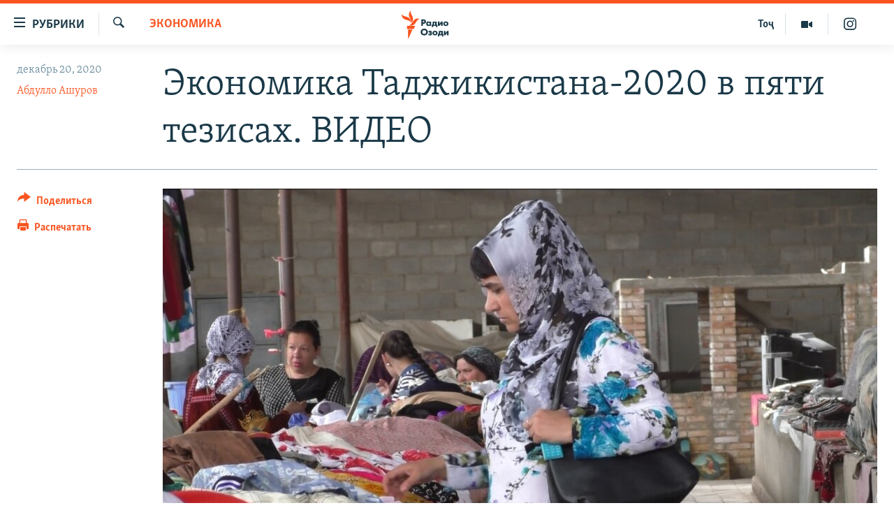

--- FILE ---
content_type: text/html; charset=utf-8
request_url: https://rus.ozodi.org/a/31010291.html
body_size: 15993
content:

<!DOCTYPE html>
<html lang="ru" dir="ltr" class="no-js">
<head>
        <link rel="stylesheet" href="/Content/responsive/RFE/ru-TJ/RFE-ru-TJ.css?&amp;av=0.0.0.0&amp;cb=370">
<script src="https://tags.ozodi.org/rferl-pangea/prod/utag.sync.js"></script><script type='text/javascript' src='https://www.youtube.com/iframe_api' async></script>    <script type="text/javascript">
        //a general 'js' detection, must be on top level in <head>, due to CSS performance
        document.documentElement.className = "js";
        var cacheBuster = "370";
        var appBaseUrl = "/";
        var imgEnhancerBreakpoints = [0, 144, 256, 408, 650, 1023, 1597];
        var isLoggingEnabled = false;
        var isPreviewPage = false;
        var isLivePreviewPage = false;

        if (!isPreviewPage) {
            window.RFE = window.RFE || {};
            window.RFE.cacheEnabledByParam = window.location.href.indexOf('nocache=1') === -1;

            const url = new URL(window.location.href);
            const params = new URLSearchParams(url.search);

            // Remove the 'nocache' parameter
            params.delete('nocache');

            // Update the URL without the 'nocache' parameter
            url.search = params.toString();
            window.history.replaceState(null, '', url.toString());
        } else {
            window.addEventListener('load', function() {
                const links = window.document.links;
                for (let i = 0; i < links.length; i++) {
                    links[i].href = '#';
                    links[i].target = '_self';
                }
             })
        }

var pwaEnabled = false;        var swCacheDisabled;
    </script>
    <meta charset="utf-8" />

            <title>&#x42D;&#x43A;&#x43E;&#x43D;&#x43E;&#x43C;&#x438;&#x43A;&#x430; &#x422;&#x430;&#x434;&#x436;&#x438;&#x43A;&#x438;&#x441;&#x442;&#x430;&#x43D;&#x430;-2020 &#x432; &#x43F;&#x44F;&#x442;&#x438; &#x442;&#x435;&#x437;&#x438;&#x441;&#x430;&#x445;. &#x412;&#x418;&#x414;&#x415;&#x41E;</title>
            <meta name="description" content="&#x41F;&#x430;&#x43D;&#x434;&#x435;&#x43C;&#x438;&#x44F; &#x43A;&#x43E;&#x440;&#x43E;&#x43D;&#x430;&#x432;&#x438;&#x440;&#x443;&#x441;&#x430; &#x43F;&#x440;&#x43E;&#x434;&#x435;&#x43C;&#x43E;&#x43D;&#x441;&#x442;&#x440;&#x438;&#x440;&#x43E;&#x432;&#x430;&#x43B;&#x430; &#x437;&#x430;&#x432;&#x438;&#x441;&#x438;&#x43C;&#x43E;&#x441;&#x442;&#x44C; &#x44D;&#x43A;&#x43E;&#x43D;&#x43E;&#x43C;&#x438;&#x43A;&#x438; &#x422;&#x430;&#x434;&#x436;&#x438;&#x43A;&#x438;&#x441;&#x442;&#x430;&#x43D;&#x430; &#x43E;&#x442; &#x434;&#x435;&#x43D;&#x435;&#x436;&#x43D;&#x44B;&#x445; &#x43F;&#x435;&#x440;&#x435;&#x432;&#x43E;&#x434;&#x43E;&#x432; &#x442;&#x440;&#x443;&#x434;&#x43E;&#x432;&#x44B;&#x445; &#x43C;&#x438;&#x433;&#x440;&#x430;&#x43D;&#x442;&#x43E;&#x432;. &#x41E;&#x431;&#x44A;&#x435;&#x43C; &#x434;&#x435;&#x43D;&#x435;&#x436;&#x43D;&#x44B;&#x445; &#x43F;&#x435;&#x440;&#x435;&#x432;&#x43E;&#x434;&#x43E;&#x432; &#x432; &#x422;&#x430;&#x434;&#x436;&#x438;&#x43A;&#x438;&#x441;&#x442;&#x430;&#x43D; &#x438;&#x437;-&#x437;&#x430; &#x440;&#x443;&#x431;&#x435;&#x436;&#x430; &#x437;&#x430; &#x448;&#x435;&#x441;&#x442;&#x44C; &#x43C;&#x435;&#x441;&#x44F;&#x446;&#x435;&#x432; 2020 &#x433;&#x43E;&#x434;&#x430; &#x441;&#x43E;&#x43A;&#x440;&#x430;&#x442;&#x438;&#x43B;&#x441;&#x44F; &#x43D;&#x430; 14,8% &#x438;&#x43B;&#x438; &#x43D;&#x430; $195 &#x43C;&#x43B;&#x43D; &#x43F;&#x43E; &#x441;&#x440;&#x430;&#x432;&#x43D;&#x435;&#x43D;&#x438;&#x44E; &#x441; &#x44D;&#x442;&#x438;&#x43C; &#x436;&#x435; &#x43F;&#x435;&#x440;&#x438;&#x43E;&#x434;&#x43E;&#x43C; &#x43F;&#x440;&#x43E;&#x448;&#x43B;&#x43E;&#x433;&#x43E; &#x433;&#x43E;&#x434;&#x430;." />
                <meta name="keywords" content="Экономика" />
    <meta name="viewport" content="width=device-width, initial-scale=1.0" />


    <meta http-equiv="X-UA-Compatible" content="IE=edge" />

<meta name="robots" content="max-image-preview:large"><meta name="yandex-verification" content="ff8739018be2507b" />

        <link href="https://rus.ozodi.org/a/31010291.html" rel="canonical" />

        <meta name="apple-mobile-web-app-title" content="&#x420;&#x421;&#x415;&#x420;&#x421;" />
        <meta name="apple-mobile-web-app-status-bar-style" content="black" />
            <meta name="apple-itunes-app" content="app-id=1448678370, app-argument=//31010291.ltr" />
<meta content="&#x42D;&#x43A;&#x43E;&#x43D;&#x43E;&#x43C;&#x438;&#x43A;&#x430; &#x422;&#x430;&#x434;&#x436;&#x438;&#x43A;&#x438;&#x441;&#x442;&#x430;&#x43D;&#x430;-2020 &#x432; &#x43F;&#x44F;&#x442;&#x438; &#x442;&#x435;&#x437;&#x438;&#x441;&#x430;&#x445;. &#x412;&#x418;&#x414;&#x415;&#x41E;" property="og:title"></meta>
<meta content="&#x41F;&#x430;&#x43D;&#x434;&#x435;&#x43C;&#x438;&#x44F; &#x43A;&#x43E;&#x440;&#x43E;&#x43D;&#x430;&#x432;&#x438;&#x440;&#x443;&#x441;&#x430; &#x43F;&#x440;&#x43E;&#x434;&#x435;&#x43C;&#x43E;&#x43D;&#x441;&#x442;&#x440;&#x438;&#x440;&#x43E;&#x432;&#x430;&#x43B;&#x430; &#x437;&#x430;&#x432;&#x438;&#x441;&#x438;&#x43C;&#x43E;&#x441;&#x442;&#x44C; &#x44D;&#x43A;&#x43E;&#x43D;&#x43E;&#x43C;&#x438;&#x43A;&#x438; &#x422;&#x430;&#x434;&#x436;&#x438;&#x43A;&#x438;&#x441;&#x442;&#x430;&#x43D;&#x430; &#x43E;&#x442; &#x434;&#x435;&#x43D;&#x435;&#x436;&#x43D;&#x44B;&#x445; &#x43F;&#x435;&#x440;&#x435;&#x432;&#x43E;&#x434;&#x43E;&#x432; &#x442;&#x440;&#x443;&#x434;&#x43E;&#x432;&#x44B;&#x445; &#x43C;&#x438;&#x433;&#x440;&#x430;&#x43D;&#x442;&#x43E;&#x432;. &#x41E;&#x431;&#x44A;&#x435;&#x43C; &#x434;&#x435;&#x43D;&#x435;&#x436;&#x43D;&#x44B;&#x445; &#x43F;&#x435;&#x440;&#x435;&#x432;&#x43E;&#x434;&#x43E;&#x432; &#x432; &#x422;&#x430;&#x434;&#x436;&#x438;&#x43A;&#x438;&#x441;&#x442;&#x430;&#x43D; &#x438;&#x437;-&#x437;&#x430; &#x440;&#x443;&#x431;&#x435;&#x436;&#x430; &#x437;&#x430; &#x448;&#x435;&#x441;&#x442;&#x44C; &#x43C;&#x435;&#x441;&#x44F;&#x446;&#x435;&#x432; 2020 &#x433;&#x43E;&#x434;&#x430; &#x441;&#x43E;&#x43A;&#x440;&#x430;&#x442;&#x438;&#x43B;&#x441;&#x44F; &#x43D;&#x430; 14,8% &#x438;&#x43B;&#x438; &#x43D;&#x430; $195 &#x43C;&#x43B;&#x43D; &#x43F;&#x43E; &#x441;&#x440;&#x430;&#x432;&#x43D;&#x435;&#x43D;&#x438;&#x44E; &#x441; &#x44D;&#x442;&#x438;&#x43C; &#x436;&#x435; &#x43F;&#x435;&#x440;&#x438;&#x43E;&#x434;&#x43E;&#x43C; &#x43F;&#x440;&#x43E;&#x448;&#x43B;&#x43E;&#x433;&#x43E; &#x433;&#x43E;&#x434;&#x430;." property="og:description"></meta>
<meta content="article" property="og:type"></meta>
<meta content="https://rus.ozodi.org/a/31010291.html" property="og:url"></meta>
<meta content="&#x420;&#x430;&#x434;&#x438;&#x43E; &#x41E;&#x437;&#x43E;&#x434;&#x438;" property="og:site_name"></meta>
<meta content="https://www.facebook.com/radio.ozodi" property="article:publisher"></meta>
<meta content="https://gdb.rferl.org/e13b9599-854f-4ce2-8e74-d7c48a702613_w1200_h630.jpg" property="og:image"></meta>
<meta content="1200" property="og:image:width"></meta>
<meta content="630" property="og:image:height"></meta>
<meta content="1562160957432362" property="fb:app_id"></meta>
<meta content="&#x410;&#x431;&#x434;&#x443;&#x43B;&#x43B;&#x43E; &#x410;&#x448;&#x443;&#x440;&#x43E;&#x432;" name="Author"></meta>
<meta content="summary_large_image" name="twitter:card"></meta>
<meta content="@RadioiOzodi" name="twitter:site"></meta>
<meta content="https://gdb.rferl.org/e13b9599-854f-4ce2-8e74-d7c48a702613_w1200_h630.jpg" name="twitter:image"></meta>
<meta content="&#x42D;&#x43A;&#x43E;&#x43D;&#x43E;&#x43C;&#x438;&#x43A;&#x430; &#x422;&#x430;&#x434;&#x436;&#x438;&#x43A;&#x438;&#x441;&#x442;&#x430;&#x43D;&#x430;-2020 &#x432; &#x43F;&#x44F;&#x442;&#x438; &#x442;&#x435;&#x437;&#x438;&#x441;&#x430;&#x445;. &#x412;&#x418;&#x414;&#x415;&#x41E;" name="twitter:title"></meta>
<meta content="&#x41F;&#x430;&#x43D;&#x434;&#x435;&#x43C;&#x438;&#x44F; &#x43A;&#x43E;&#x440;&#x43E;&#x43D;&#x430;&#x432;&#x438;&#x440;&#x443;&#x441;&#x430; &#x43F;&#x440;&#x43E;&#x434;&#x435;&#x43C;&#x43E;&#x43D;&#x441;&#x442;&#x440;&#x438;&#x440;&#x43E;&#x432;&#x430;&#x43B;&#x430; &#x437;&#x430;&#x432;&#x438;&#x441;&#x438;&#x43C;&#x43E;&#x441;&#x442;&#x44C; &#x44D;&#x43A;&#x43E;&#x43D;&#x43E;&#x43C;&#x438;&#x43A;&#x438; &#x422;&#x430;&#x434;&#x436;&#x438;&#x43A;&#x438;&#x441;&#x442;&#x430;&#x43D;&#x430; &#x43E;&#x442; &#x434;&#x435;&#x43D;&#x435;&#x436;&#x43D;&#x44B;&#x445; &#x43F;&#x435;&#x440;&#x435;&#x432;&#x43E;&#x434;&#x43E;&#x432; &#x442;&#x440;&#x443;&#x434;&#x43E;&#x432;&#x44B;&#x445; &#x43C;&#x438;&#x433;&#x440;&#x430;&#x43D;&#x442;&#x43E;&#x432;. &#x41E;&#x431;&#x44A;&#x435;&#x43C; &#x434;&#x435;&#x43D;&#x435;&#x436;&#x43D;&#x44B;&#x445; &#x43F;&#x435;&#x440;&#x435;&#x432;&#x43E;&#x434;&#x43E;&#x432; &#x432; &#x422;&#x430;&#x434;&#x436;&#x438;&#x43A;&#x438;&#x441;&#x442;&#x430;&#x43D; &#x438;&#x437;-&#x437;&#x430; &#x440;&#x443;&#x431;&#x435;&#x436;&#x430; &#x437;&#x430; &#x448;&#x435;&#x441;&#x442;&#x44C; &#x43C;&#x435;&#x441;&#x44F;&#x446;&#x435;&#x432; 2020 &#x433;&#x43E;&#x434;&#x430; &#x441;&#x43E;&#x43A;&#x440;&#x430;&#x442;&#x438;&#x43B;&#x441;&#x44F; &#x43D;&#x430; 14,8% &#x438;&#x43B;&#x438; &#x43D;&#x430; $195 &#x43C;&#x43B;&#x43D; &#x43F;&#x43E; &#x441;&#x440;&#x430;&#x432;&#x43D;&#x435;&#x43D;&#x438;&#x44E; &#x441; &#x44D;&#x442;&#x438;&#x43C; &#x436;&#x435; &#x43F;&#x435;&#x440;&#x438;&#x43E;&#x434;&#x43E;&#x43C; &#x43F;&#x440;&#x43E;&#x448;&#x43B;&#x43E;&#x433;&#x43E; &#x433;&#x43E;&#x434;&#x430;." name="twitter:description"></meta>
                    <link rel="amphtml" href="https://rus.ozodi.org/amp/31010291.html" />
<script type="application/ld+json">{"articleSection":"Экономика","isAccessibleForFree":true,"headline":"Экономика Таджикистана-2020 в пяти тезисах. ВИДЕО","inLanguage":"ru-TJ","keywords":"Экономика","author":{"@type":"Person","url":"https://rus.ozodi.org/author/абдулло-ашуров/_pmyqo","description":"","image":{"@type":"ImageObject"},"name":"Абдулло Ашуров"},"datePublished":"2020-12-20 15:49:45Z","dateModified":"2020-12-20 15:56:56Z","publisher":{"logo":{"width":512,"height":220,"@type":"ImageObject","url":"https://rus.ozodi.org/Content/responsive/RFE/ru-TJ/img/logo.png"},"@type":"NewsMediaOrganization","url":"https://rus.ozodi.org","sameAs":["https://www.facebook.com/radio.ozodi","https://www.youtube.com/user/Ozodivideo","https://www.instagram.com/radioiozodi/?hl=en","https://twitter.com/RadioiOzodi"],"name":"Радио Озоди","alternateName":""},"@context":"https://schema.org","@type":"NewsArticle","mainEntityOfPage":"https://rus.ozodi.org/a/31010291.html","url":"https://rus.ozodi.org/a/31010291.html","description":"Пандемия коронавируса продемонстрировала зависимость экономики Таджикистана от денежных переводов трудовых мигрантов. Объем денежных переводов в Таджикистан из-за рубежа за шесть месяцев 2020 года сократился на 14,8% или на $195 млн по сравнению с этим же периодом прошлого года.","image":{"width":1080,"height":608,"@type":"ImageObject","url":"https://gdb.rferl.org/e13b9599-854f-4ce2-8e74-d7c48a702613_w1080_h608.jpg"},"name":"Экономика Таджикистана-2020 в пяти тезисах. ВИДЕО"}</script>
    <script src="/Scripts/responsive/infographics.bundle.min.js?&amp;av=0.0.0.0&amp;cb=370"></script>
        <script src="/Scripts/responsive/dollardom.min.js?&amp;av=0.0.0.0&amp;cb=370"></script>
        <script src="/Scripts/responsive/modules/commons.js?&amp;av=0.0.0.0&amp;cb=370"></script>
        <script src="/Scripts/responsive/modules/app_code.js?&amp;av=0.0.0.0&amp;cb=370"></script>

        <link rel="icon" type="image/svg+xml" href="/Content/responsive/RFE/img/webApp/favicon.svg" />
        <link rel="alternate icon" href="/Content/responsive/RFE/img/webApp/favicon.ico" />
            <link rel="mask-icon" color="#ea6903" href="/Content/responsive/RFE/img/webApp/favicon_safari.svg" />
        <link rel="apple-touch-icon" sizes="152x152" href="/Content/responsive/RFE/img/webApp/ico-152x152.png" />
        <link rel="apple-touch-icon" sizes="144x144" href="/Content/responsive/RFE/img/webApp/ico-144x144.png" />
        <link rel="apple-touch-icon" sizes="114x114" href="/Content/responsive/RFE/img/webApp/ico-114x114.png" />
        <link rel="apple-touch-icon" sizes="72x72" href="/Content/responsive/RFE/img/webApp/ico-72x72.png" />
        <link rel="apple-touch-icon-precomposed" href="/Content/responsive/RFE/img/webApp/ico-57x57.png" />
        <link rel="icon" sizes="192x192" href="/Content/responsive/RFE/img/webApp/ico-192x192.png" />
        <link rel="icon" sizes="128x128" href="/Content/responsive/RFE/img/webApp/ico-128x128.png" />
        <meta name="msapplication-TileColor" content="#ffffff" />
        <meta name="msapplication-TileImage" content="/Content/responsive/RFE/img/webApp/ico-144x144.png" />
                <link rel="preload" href="/Content/responsive/fonts/Skolar-Lt_Cyrl_v2.4.woff" type="font/woff" as="font" crossorigin="anonymous" />
                <link rel="preload" href="/Content/responsive/fonts/SkolarSans-Cn-Bd_LatnCyrl_v2.3.woff" type="font/woff" as="font" crossorigin="anonymous" />
    <link rel="alternate" type="application/rss+xml" title="RFE/RL - Top Stories [RSS]" href="/api/" />
    <link rel="sitemap" type="application/rss+xml" href="/sitemap.xml" />
    
    



</head>
<body class=" nav-no-loaded cc_theme pg-article print-lay-article js-category-to-nav nojs-images ">
        <script type="text/javascript" >
            var analyticsData = {url:"https://rus.ozodi.org/a/31010291.html",property_id:"442",article_uid:"31010291",page_title:"Экономика Таджикистана-2020 в пяти тезисах. ВИДЕО",page_type:"article",content_type:"article",subcontent_type:"article",last_modified:"2020-12-20 15:56:56Z",pub_datetime:"2020-12-20 15:49:45Z",pub_year:"2020",pub_month:"12",pub_day:"20",pub_hour:"15",pub_weekday:"Sunday",section:"экономика",english_section:"economics_rus_ru",byline:"Абдулло Ашуров",categories:"economics_rus_ru",domain:"rus.ozodi.org",language:"Russian",language_service:"RFERL Tajik",platform:"web",copied:"no",copied_article:"",copied_title:"",runs_js:"Yes",cms_release:"8.44.0.0.370",enviro_type:"prod",slug:"",entity:"RFE",short_language_service:"TAJ",platform_short:"W",page_name:"Экономика Таджикистана-2020 в пяти тезисах. ВИДЕО"};
        </script>
<noscript><iframe src="https://www.googletagmanager.com/ns.html?id=GTM-WXZBPZ" height="0" width="0" style="display:none;visibility:hidden"></iframe></noscript>        <script type="text/javascript" data-cookiecategory="analytics">
            var gtmEventObject = Object.assign({}, analyticsData, {event: 'page_meta_ready'});window.dataLayer = window.dataLayer || [];window.dataLayer.push(gtmEventObject);
            if (top.location === self.location) { //if not inside of an IFrame
                 var renderGtm = "true";
                 if (renderGtm === "true") {
            (function(w,d,s,l,i){w[l]=w[l]||[];w[l].push({'gtm.start':new Date().getTime(),event:'gtm.js'});var f=d.getElementsByTagName(s)[0],j=d.createElement(s),dl=l!='dataLayer'?'&l='+l:'';j.async=true;j.src='//www.googletagmanager.com/gtm.js?id='+i+dl;f.parentNode.insertBefore(j,f);})(window,document,'script','dataLayer','GTM-WXZBPZ');
                 }
            }
        </script>
        <!--Analytics tag js version start-->
            <script type="text/javascript" data-cookiecategory="analytics">
                var utag_data = Object.assign({}, analyticsData, {});
if(typeof(TealiumTagFrom)==='function' && typeof(TealiumTagSearchKeyword)==='function') {
var utag_from=TealiumTagFrom();var utag_searchKeyword=TealiumTagSearchKeyword();
if(utag_searchKeyword!=null && utag_searchKeyword!=='' && utag_data["search_keyword"]==null) utag_data["search_keyword"]=utag_searchKeyword;if(utag_from!=null && utag_from!=='') utag_data["from"]=TealiumTagFrom();}
                if(window.top!== window.self&&utag_data.page_type==="snippet"){utag_data.page_type = 'iframe';}
                try{if(window.top!==window.self&&window.self.location.hostname===window.top.location.hostname){utag_data.platform = 'self-embed';utag_data.platform_short = 'se';}}catch(e){if(window.top!==window.self&&window.self.location.search.includes("platformType=self-embed")){utag_data.platform = 'cross-promo';utag_data.platform_short = 'cp';}}
                (function(a,b,c,d){    a="https://tags.ozodi.org/rferl-pangea/prod/utag.js";    b=document;c="script";d=b.createElement(c);d.src=a;d.type="text/java"+c;d.async=true;    a=b.getElementsByTagName(c)[0];a.parentNode.insertBefore(d,a);    })();
            </script>
        <!--Analytics tag js version end-->
<!-- Analytics tag management NoScript -->
<noscript>
<img style="position: absolute; border: none;" src="https://ssc.ozodi.org/b/ss/bbgprod,bbgentityrferl/1/G.4--NS/479386757?pageName=rfe%3ataj%3aw%3aarticle%3a%d0%ad%d0%ba%d0%be%d0%bd%d0%be%d0%bc%d0%b8%d0%ba%d0%b0%20%d0%a2%d0%b0%d0%b4%d0%b6%d0%b8%d0%ba%d0%b8%d1%81%d1%82%d0%b0%d0%bd%d0%b0-2020%20%d0%b2%20%d0%bf%d1%8f%d1%82%d0%b8%20%d1%82%d0%b5%d0%b7%d0%b8%d1%81%d0%b0%d1%85.%20%d0%92%d0%98%d0%94%d0%95%d0%9e&amp;c6=%d0%ad%d0%ba%d0%be%d0%bd%d0%be%d0%bc%d0%b8%d0%ba%d0%b0%20%d0%a2%d0%b0%d0%b4%d0%b6%d0%b8%d0%ba%d0%b8%d1%81%d1%82%d0%b0%d0%bd%d0%b0-2020%20%d0%b2%20%d0%bf%d1%8f%d1%82%d0%b8%20%d1%82%d0%b5%d0%b7%d0%b8%d1%81%d0%b0%d1%85.%20%d0%92%d0%98%d0%94%d0%95%d0%9e&amp;v36=8.44.0.0.370&amp;v6=D=c6&amp;g=https%3a%2f%2frus.ozodi.org%2fa%2f31010291.html&amp;c1=D=g&amp;v1=D=g&amp;events=event1,event52&amp;c16=rferl%20tajik&amp;v16=D=c16&amp;c5=economics_rus_ru&amp;v5=D=c5&amp;ch=%d0%ad%d0%ba%d0%be%d0%bd%d0%be%d0%bc%d0%b8%d0%ba%d0%b0&amp;c15=russian&amp;v15=D=c15&amp;c4=article&amp;v4=D=c4&amp;c14=31010291&amp;v14=D=c14&amp;v20=no&amp;c17=web&amp;v17=D=c17&amp;mcorgid=518abc7455e462b97f000101%40adobeorg&amp;server=rus.ozodi.org&amp;pageType=D=c4&amp;ns=bbg&amp;v29=D=server&amp;v25=rfe&amp;v30=442&amp;v105=D=User-Agent " alt="analytics" width="1" height="1" /></noscript>
<!-- End of Analytics tag management NoScript -->


        <!--*** Accessibility links - For ScreenReaders only ***-->
        <section>
            <div class="sr-only">
                <h2>&#x421;&#x441;&#x44B;&#x43B;&#x43A;&#x438; &#x434;&#x43B;&#x44F; &#x432;&#x445;&#x43E;&#x434;&#x430;</h2>
                <ul>
                    <li><a href="#content" data-disable-smooth-scroll="1">&#x421;&#x43C;&#x43E;&#x442;&#x440;&#x435;&#x442;&#x44C; &#x432;&#x441;&#x435; &#x447;&#x430;&#x441;&#x442;&#x438;&#xD;&#xA;</a></li>
                    <li><a href="#navigation" data-disable-smooth-scroll="1">&#x412;&#x435;&#x440;&#x43D;&#x443;&#x442;&#x441;&#x44F; &#x43A; &#x433;&#x43B;&#x430;&#x432;&#x43D;&#x43E;&#x439; &#x43D;&#x430;&#x432;&#x438;&#x433;&#x430;&#x446;&#x438;&#x438;</a></li>
                    <li><a href="#txtHeaderSearch" data-disable-smooth-scroll="1">&#x412;&#x435;&#x440;&#x43D;&#x443;&#x442;&#x441;&#x44F; &#x43A; &#x43F;&#x43E;&#x438;&#x441;&#x43A;&#x443;</a></li>
                </ul>
            </div>
        </section>
    




<div dir="ltr">
    <div id="page">
            <aside>

<div class="c-lightbox overlay-modal">
    <div class="c-lightbox__intro">
        <h2 class="c-lightbox__intro-title"></h2>
        <button class="btn btn--rounded c-lightbox__btn c-lightbox__intro-next" title="&#x421;&#x43B;&#x435;&#x434;&#x443;&#x44E;&#x449;&#x438;&#x439;">
            <span class="ico ico--rounded ico-chevron-forward"></span>
            <span class="sr-only">&#x421;&#x43B;&#x435;&#x434;&#x443;&#x44E;&#x449;&#x438;&#x439;</span>
        </button>
    </div>
    <div class="c-lightbox__nav">
        <button class="btn btn--rounded c-lightbox__btn c-lightbox__btn--close" title="&#x417;&#x430;&#x43A;&#x440;&#x44B;&#x442;&#x44C;">
            <span class="ico ico--rounded ico-close"></span>
            <span class="sr-only">&#x417;&#x430;&#x43A;&#x440;&#x44B;&#x442;&#x44C;</span>
        </button>
        <button class="btn btn--rounded c-lightbox__btn c-lightbox__btn--prev" title="&#x41F;&#x440;&#x435;&#x434;&#x44B;&#x434;&#x443;&#x449;&#x438;&#x439;">
            <span class="ico ico--rounded ico-chevron-backward"></span>
            <span class="sr-only">&#x41F;&#x440;&#x435;&#x434;&#x44B;&#x434;&#x443;&#x449;&#x438;&#x439;</span>
        </button>
        <button class="btn btn--rounded c-lightbox__btn c-lightbox__btn--next" title="&#x421;&#x43B;&#x435;&#x434;&#x443;&#x44E;&#x449;&#x438;&#x439;">
            <span class="ico ico--rounded ico-chevron-forward"></span>
            <span class="sr-only">&#x421;&#x43B;&#x435;&#x434;&#x443;&#x44E;&#x449;&#x438;&#x439;</span>
        </button>
    </div>
    <div class="c-lightbox__content-wrap">
        <figure class="c-lightbox__content">
            <span class="c-spinner c-spinner--lightbox">
                <img src="/Content/responsive/img/player-spinner.png"
                     alt="&#x41F;&#x43E;&#x436;&#x430;&#x43B;&#x443;&#x439;&#x441;&#x442;&#x430;, &#x43F;&#x43E;&#x434;&#x43E;&#x436;&#x434;&#x438;&#x442;&#x435;"
                     title="&#x41F;&#x43E;&#x436;&#x430;&#x43B;&#x443;&#x439;&#x441;&#x442;&#x430;, &#x43F;&#x43E;&#x434;&#x43E;&#x436;&#x434;&#x438;&#x442;&#x435;" />
            </span>
            <div class="c-lightbox__img">
                <div class="thumb">
                    <img src="" alt="" />
                </div>
            </div>
            <figcaption>
                <div class="c-lightbox__info c-lightbox__info--foot">
                    <span class="c-lightbox__counter"></span>
                    <span class="caption c-lightbox__caption"></span>
                </div>
            </figcaption>
        </figure>
    </div>
    <div class="hidden">
        <div class="content-advisory__box content-advisory__box--lightbox">
            <span class="content-advisory__box-text">This image contains sensitive content which some people may find offensive or disturbing.</span>
            <button class="btn btn--transparent content-advisory__box-btn m-t-md" value="text" type="button">
                <span class="btn__text">
                    Click to reveal
                </span>
            </button>
        </div>
    </div>
</div>

<div class="print-dialogue">
    <div class="container">
        <h3 class="print-dialogue__title section-head">Print Options:</h3>
        <div class="print-dialogue__opts">
            <ul class="print-dialogue__opt-group">
                <li class="form__group form__group--checkbox">
                    <input class="form__check " id="checkboxImages" name="checkboxImages" type="checkbox" checked="checked" />
                    <label for="checkboxImages" class="form__label m-t-md">Images</label>
                </li>
                <li class="form__group form__group--checkbox">
                    <input class="form__check " id="checkboxMultimedia" name="checkboxMultimedia" type="checkbox" checked="checked" />
                    <label for="checkboxMultimedia" class="form__label m-t-md">Multimedia</label>
                </li>
            </ul>
            <ul class="print-dialogue__opt-group">
                <li class="form__group form__group--checkbox">
                    <input class="form__check " id="checkboxEmbedded" name="checkboxEmbedded" type="checkbox" checked="checked" />
                    <label for="checkboxEmbedded" class="form__label m-t-md">Embedded Content</label>
                </li>
                <li class="hidden">
                    <input class="form__check " id="checkboxComments" name="checkboxComments" type="checkbox" />
                    <label for="checkboxComments" class="form__label m-t-md"> Comments</label>
                </li>
            </ul>
        </div>
        <div class="print-dialogue__buttons">
            <button class="btn  btn--secondary close-button" type="button" title="&#x41E;&#x442;&#x43C;&#x435;&#x43D;&#x438;&#x442;&#x44C;">
                <span class="btn__text ">&#x41E;&#x442;&#x43C;&#x435;&#x43D;&#x438;&#x442;&#x44C;</span>
            </button>
            <button class="btn  btn-cust-print m-l-sm" type="button" title="&#x420;&#x430;&#x441;&#x43F;&#x435;&#x447;&#x430;&#x442;&#x430;&#x442;&#x44C;">
                <span class="btn__text ">&#x420;&#x430;&#x441;&#x43F;&#x435;&#x447;&#x430;&#x442;&#x430;&#x442;&#x44C;</span>
            </button>
        </div>
    </div>
</div>                
<div class="ctc-message pos-fix">
    <div class="ctc-message__inner">Link has been copied to clipboard</div>
</div>
            </aside>

<div class="hdr-20 hdr-20--big">
    <div class="hdr-20__inner">
        <div class="hdr-20__max pos-rel">
            <div class="hdr-20__side hdr-20__side--primary d-flex">
                <label data-for="main-menu-ctrl" data-switcher-trigger="true" data-switch-target="main-menu-ctrl" class="burger hdr-trigger pos-rel trans-trigger" data-trans-evt="click" data-trans-id="menu">
                    <span class="ico ico-close hdr-trigger__ico hdr-trigger__ico--close burger__ico burger__ico--close"></span>
                    <span class="ico ico-menu hdr-trigger__ico hdr-trigger__ico--open burger__ico burger__ico--open"></span>
                        <span class="burger__label">&#x420;&#x443;&#x431;&#x440;&#x438;&#x43A;&#x438;</span>
                </label>
                <div class="menu-pnl pos-fix trans-target" data-switch-target="main-menu-ctrl" data-trans-id="menu">
                    <div class="menu-pnl__inner">
                        <nav class="main-nav menu-pnl__item menu-pnl__item--first">
                            <ul class="main-nav__list accordeon" data-analytics-tales="false" data-promo-name="link" data-location-name="nav,secnav">
                                

        <li class="main-nav__item">
            <a class="main-nav__item-name main-nav__item-name--link" href="/z/11273" title="&#x42D;&#x43A;&#x43E;&#x43D;&#x43E;&#x43C;&#x438;&#x43A;&#x430;" data-item-name="economics_rus_ru" >&#x42D;&#x43A;&#x43E;&#x43D;&#x43E;&#x43C;&#x438;&#x43A;&#x430;</a>
        </li>

        <li class="main-nav__item">
            <a class="main-nav__item-name main-nav__item-name--link" href="/z/11271" title="&#x41A;&#x443;&#x43B;&#x44C;&#x442;&#x443;&#x440;&#x430;" data-item-name="culture_rus_ru" >&#x41A;&#x443;&#x43B;&#x44C;&#x442;&#x443;&#x440;&#x430;</a>
        </li>

        <li class="main-nav__item">
            <a class="main-nav__item-name main-nav__item-name--link" href="/z/11272" title="&#x421;&#x43F;&#x43E;&#x440;&#x442;" data-item-name="sport_rus_ru" >&#x421;&#x43F;&#x43E;&#x440;&#x442;</a>
        </li>

        <li class="main-nav__item">
            <a class="main-nav__item-name main-nav__item-name--link" href="/z/11274" title="&#x420;&#x435;&#x433;&#x438;&#x43E;&#x43D;&#x44B; &#x422;&#x430;&#x434;&#x436;&#x438;&#x43A;&#x438;&#x441;&#x442;&#x430;&#x43D;&#x430;" data-item-name="tajik_regions_rus_ru" >&#x420;&#x435;&#x433;&#x438;&#x43E;&#x43D;&#x44B; &#x422;&#x430;&#x434;&#x436;&#x438;&#x43A;&#x438;&#x441;&#x442;&#x430;&#x43D;&#x430;</a>
        </li>



                            </ul>
                        </nav>
                        

<div class="menu-pnl__item">
        <a href="https://www.ozodi.org" class="menu-pnl__item-link" alt="&#x422;&#x43E;&#x4B7;&#x438;&#x43A;&#x4E3;">&#x422;&#x43E;&#x4B7;&#x438;&#x43A;&#x4E3;</a>
</div>


                        
                            <div class="menu-pnl__item menu-pnl__item--social">
                                    <h5 class="menu-pnl__sub-head">&#x41F;&#x440;&#x438;&#x441;&#x43E;&#x435;&#x434;&#x438;&#x43D;&#x44F;&#x439;&#x442;&#x435;&#x441;&#x44C;</h5>

        <a href="https://www.facebook.com/radio.ozodi" title="&#x41C;&#x44B; &#x432;  Facebook" data-analytics-text="follow_on_facebook" class="btn btn--rounded btn--social-inverted menu-pnl__btn js-social-btn btn-facebook"  target="_blank" rel="noopener">
            <span class="ico ico-facebook-alt ico--rounded"></span>
        </a>


        <a href="https://twitter.com/RadioiOzodi" title="&#x41C;&#x44B; &#x432; Twitter" data-analytics-text="follow_on_twitter" class="btn btn--rounded btn--social-inverted menu-pnl__btn js-social-btn btn-twitter"  target="_blank" rel="noopener">
            <span class="ico ico-twitter ico--rounded"></span>
        </a>


        <a href="https://www.youtube.com/user/Ozodivideo" title="&#x41F;&#x440;&#x438;&#x441;&#x43E;&#x435;&#x434;&#x438;&#x43D;&#x44F;&#x439;&#x442;&#x435;&#x441;&#x44C; &#x432; Youtube" data-analytics-text="follow_on_youtube" class="btn btn--rounded btn--social-inverted menu-pnl__btn js-social-btn btn-youtube"  target="_blank" rel="noopener">
            <span class="ico ico-youtube ico--rounded"></span>
        </a>


        <a href="https://www.instagram.com/radioiozodi/?hl=en" title="Instagram" data-analytics-text="follow_on_instagram" class="btn btn--rounded btn--social-inverted menu-pnl__btn js-social-btn btn-instagram"  target="_blank" rel="noopener">
            <span class="ico ico-instagram ico--rounded"></span>
        </a>

                            </div>
                            <div class="menu-pnl__item">
                                <a href="/navigation/allsites" class="menu-pnl__item-link">
                                    <span class="ico ico-languages "></span>
                                    &#x412;&#x441;&#x435; &#x441;&#x430;&#x439;&#x442;&#x44B; &#x420;&#x421;&#x415;/&#x420;&#x421;
                                </a>
                            </div>
                    </div>
                </div>
                <label data-for="top-search-ctrl" data-switcher-trigger="true" data-switch-target="top-search-ctrl" class="top-srch-trigger hdr-trigger">
                    <span class="ico ico-close hdr-trigger__ico hdr-trigger__ico--close top-srch-trigger__ico top-srch-trigger__ico--close"></span>
                    <span class="ico ico-search hdr-trigger__ico hdr-trigger__ico--open top-srch-trigger__ico top-srch-trigger__ico--open"></span>
                </label>
                <div class="srch-top srch-top--in-header" data-switch-target="top-search-ctrl">
                    <div class="container">
                        
<form action="/s" class="srch-top__form srch-top__form--in-header" id="form-topSearchHeader" method="get" role="search">    <label for="txtHeaderSearch" class="sr-only">&#x418;&#x441;&#x43A;&#x430;&#x442;&#x44C;</label>
    <input type="text" id="txtHeaderSearch" name="k" placeholder="&#x41F;&#x43E;&#x438;&#x441;&#x43A;" accesskey="s" value="" class="srch-top__input analyticstag-event" onkeydown="if (event.keyCode === 13) { FireAnalyticsTagEventOnSearch('search', $dom.get('#txtHeaderSearch')[0].value) }" />
    <button title="&#x418;&#x441;&#x43A;&#x430;&#x442;&#x44C;" type="submit" class="btn btn--top-srch analyticstag-event" onclick="FireAnalyticsTagEventOnSearch('search', $dom.get('#txtHeaderSearch')[0].value) ">
        <span class="ico ico-search"></span>
    </button>
</form>
                    </div>
                </div>
                <a href="/" class="main-logo-link">
                    <img src="/Content/responsive/RFE/ru-TJ/img/logo-compact.svg" class="main-logo main-logo--comp" alt="site logo">
                        <img src="/Content/responsive/RFE/ru-TJ/img/logo.svg" class="main-logo main-logo--big" alt="site logo">
                </a>
            </div>
            <div class="hdr-20__side hdr-20__side--secondary d-flex">
                

    <a href="https://www.instagram.com/radioiozodi/?hl=en" title="Instagram" class="hdr-20__secondary-item" data-item-name="custom1">
        
    <span class="ico-custom ico-custom--1 hdr-20__secondary-icon"></span>

    </a>

    <a href="/z/11282" title="&#x41C;&#x443;&#x43B;&#x44C;&#x442;&#x438;&#x43C;&#x435;&#x434;&#x438;&#x430;" class="hdr-20__secondary-item" data-item-name="video">
        
    <span class="ico ico-video hdr-20__secondary-icon"></span>

    </a>

    <a href="https://www.ozodi.org" title="&#x422;&#x43E;&#x4B7;" class="hdr-20__secondary-item hdr-20__secondary-item--lang" data-item-name="satellite">
        
&#x422;&#x43E;&#x4B7;
    </a>

    <a href="/s" title="&#x418;&#x441;&#x43A;&#x430;&#x442;&#x44C;" class="hdr-20__secondary-item hdr-20__secondary-item--search" data-item-name="search">
        
    <span class="ico ico-search hdr-20__secondary-icon hdr-20__secondary-icon--search"></span>

    </a>



                
                <div class="srch-bottom">
                    
<form action="/s" class="srch-bottom__form d-flex" id="form-bottomSearch" method="get" role="search">    <label for="txtSearch" class="sr-only">&#x418;&#x441;&#x43A;&#x430;&#x442;&#x44C;</label>
    <input type="search" id="txtSearch" name="k" placeholder="&#x41F;&#x43E;&#x438;&#x441;&#x43A;" accesskey="s" value="" class="srch-bottom__input analyticstag-event" onkeydown="if (event.keyCode === 13) { FireAnalyticsTagEventOnSearch('search', $dom.get('#txtSearch')[0].value) }" />
    <button title="&#x418;&#x441;&#x43A;&#x430;&#x442;&#x44C;" type="submit" class="btn btn--bottom-srch analyticstag-event" onclick="FireAnalyticsTagEventOnSearch('search', $dom.get('#txtSearch')[0].value) ">
        <span class="ico ico-search"></span>
    </button>
</form>
                </div>
            </div>
            <img src="/Content/responsive/RFE/ru-TJ/img/logo-print.gif" class="logo-print" alt="site logo">
            <img src="/Content/responsive/RFE/ru-TJ/img/logo-print_color.png" class="logo-print logo-print--color" alt="site logo">
        </div>
    </div>
</div>
    <script>
        if (document.body.className.indexOf('pg-home') > -1) {
            var nav2In = document.querySelector('.hdr-20__inner');
            var nav2Sec = document.querySelector('.hdr-20__side--secondary');
            var secStyle = window.getComputedStyle(nav2Sec);
            if (nav2In && window.pageYOffset < 150 && secStyle['position'] !== 'fixed') {
                nav2In.classList.add('hdr-20__inner--big')
            }
        }
    </script>



<div class="c-hlights c-hlights--breaking c-hlights--no-item" data-hlight-display="mobile,desktop">
    <div class="c-hlights__wrap container p-0">
        <div class="c-hlights__nav">
            <a role="button" href="#" title="&#x41F;&#x440;&#x435;&#x434;&#x44B;&#x434;&#x443;&#x449;&#x438;&#x439;">
                <span class="ico ico-chevron-backward m-0"></span>
                <span class="sr-only">&#x41F;&#x440;&#x435;&#x434;&#x44B;&#x434;&#x443;&#x449;&#x438;&#x439;</span>
            </a>
            <a role="button" href="#" title="&#x421;&#x43B;&#x435;&#x434;&#x443;&#x44E;&#x449;&#x438;&#x439;">
                <span class="ico ico-chevron-forward m-0"></span>
                <span class="sr-only">&#x421;&#x43B;&#x435;&#x434;&#x443;&#x44E;&#x449;&#x438;&#x439;</span>
            </a>
        </div>
        <span class="c-hlights__label">
            <span class="">&#x421;&#x440;&#x43E;&#x447;&#x43D;&#x44B;&#x435; &#x43D;&#x43E;&#x432;&#x43E;&#x441;&#x442;&#x438;</span>
            <span class="switcher-trigger">
                <label data-for="more-less-1" data-switcher-trigger="true" class="switcher-trigger__label switcher-trigger__label--more p-b-0" title="&#x41F;&#x43E;&#x43A;&#x430;&#x437;&#x430;&#x442;&#x44C; &#x431;&#x43E;&#x43B;&#x44C;&#x448;&#x435;">
                    <span class="ico ico-chevron-down"></span>
                </label>
                <label data-for="more-less-1" data-switcher-trigger="true" class="switcher-trigger__label switcher-trigger__label--less p-b-0" title="Show less">
                    <span class="ico ico-chevron-up"></span>
                </label>
            </span>
        </span>
        <ul class="c-hlights__items switcher-target" data-switch-target="more-less-1">
            
        </ul>
    </div>
</div>


        <div id="content">
            

    <main class="container">

    <div class="hdr-container">
        <div class="row">
            <div class="col-category col-xs-12 col-md-2 pull-left">


<div class="category js-category">
<a class="" href="/z/11273">&#x42D;&#x43A;&#x43E;&#x43D;&#x43E;&#x43C;&#x438;&#x43A;&#x430;</a></div></div>
<div class="col-title col-xs-12 col-md-10 pull-right">

    <h1 class="title pg-title">
        &#x42D;&#x43A;&#x43E;&#x43D;&#x43E;&#x43C;&#x438;&#x43A;&#x430; &#x422;&#x430;&#x434;&#x436;&#x438;&#x43A;&#x438;&#x441;&#x442;&#x430;&#x43D;&#x430;-2020 &#x432; &#x43F;&#x44F;&#x442;&#x438; &#x442;&#x435;&#x437;&#x438;&#x441;&#x430;&#x445;. &#x412;&#x418;&#x414;&#x415;&#x41E;
    </h1>
</div>
<div class="col-publishing-details col-xs-12 col-sm-12 col-md-2 pull-left">

<div class="publishing-details ">
        <div class="published">
            <span class="date" >
                    <time pubdate="pubdate" datetime="2020-12-20T20:49:45&#x2B;05:00">
                        &#x434;&#x435;&#x43A;&#x430;&#x431;&#x440;&#x44C; 20, 2020
                    </time>
            </span>
        </div>
            <div class="links">
                <ul class="links__list links__list--column">
                        <li class="links__item">
            <a class="links__item-link" href="/author/&#x430;&#x431;&#x434;&#x443;&#x43B;&#x43B;&#x43E;-&#x430;&#x448;&#x443;&#x440;&#x43E;&#x432;/_pmyqo"  title="&#x410;&#x431;&#x434;&#x443;&#x43B;&#x43B;&#x43E; &#x410;&#x448;&#x443;&#x440;&#x43E;&#x432;">&#x410;&#x431;&#x434;&#x443;&#x43B;&#x43B;&#x43E; &#x410;&#x448;&#x443;&#x440;&#x43E;&#x432;</a>                        </li>
                </ul>
            </div>
</div>

</div>
<div class="col-lg-12 separator">

<div class="separator">
    <hr class="title-line" />
</div></div>
<div class="col-multimedia col-xs-12 col-md-10 pull-right">

<div class="cover-media">
    <figure class="media-image js-media-expand">
        <div class="img-wrap">
            <div class="thumb thumb16_9">

            <img src="https://gdb.rferl.org/e13b9599-854f-4ce2-8e74-d7c48a702613_w250_r1_s.jpg" alt="&#x41D;&#x430; &#x442;&#x430;&#x434;&#x436;&#x438;&#x43A;&#x441;&#x43A;&#x43E;&#x43C; &#x440;&#x44B;&#x43D;&#x43A;&#x435;. &#x410;&#x440;&#x445;&#x438;&#x432;&#x43D;&#x43E;&#x435; &#x444;&#x43E;&#x442;&#x43E;" />
                                </div>
        </div>
            <figcaption>
                <span class="caption">&#x41D;&#x430; &#x442;&#x430;&#x434;&#x436;&#x438;&#x43A;&#x441;&#x43A;&#x43E;&#x43C; &#x440;&#x44B;&#x43D;&#x43A;&#x435;. &#x410;&#x440;&#x445;&#x438;&#x432;&#x43D;&#x43E;&#x435; &#x444;&#x43E;&#x442;&#x43E;</span>
            </figcaption>
    </figure>
</div>

</div>
<div class="col-xs-12 col-md-2 pull-left article-share pos-rel">

    <div class="share--box">
                <div class="sticky-share-container" style="display:none">
                    <div class="container">
                        <a href="https://rus.ozodi.org" id="logo-sticky-share">&nbsp;</a>
                        <div class="pg-title pg-title--sticky-share">
                            &#x42D;&#x43A;&#x43E;&#x43D;&#x43E;&#x43C;&#x438;&#x43A;&#x430; &#x422;&#x430;&#x434;&#x436;&#x438;&#x43A;&#x438;&#x441;&#x442;&#x430;&#x43D;&#x430;-2020 &#x432; &#x43F;&#x44F;&#x442;&#x438; &#x442;&#x435;&#x437;&#x438;&#x441;&#x430;&#x445;. &#x412;&#x418;&#x414;&#x415;&#x41E;
                        </div>
                        <div class="sticked-nav-actions">
                            <!--This part is for sticky navigation display-->
                            <p class="buttons link-content-sharing p-0 ">
                                <button class="btn btn--link btn-content-sharing p-t-0 " id="btnContentSharing" value="text" role="Button" type="" title="&#x43F;&#x43E;&#x434;&#x435;&#x43B;&#x438;&#x442;&#x44C;&#x441;&#x44F; &#x432; &#x434;&#x440;&#x443;&#x433;&#x438;&#x445; &#x441;&#x43E;&#x446;&#x441;&#x435;&#x442;&#x44F;&#x445;">
                                    <span class="ico ico-share ico--l"></span>
                                    <span class="btn__text ">
                                        &#x41F;&#x43E;&#x434;&#x435;&#x43B;&#x438;&#x442;&#x44C;&#x441;&#x44F;
                                    </span>
                                </button>
                            </p>
                            <aside class="content-sharing js-content-sharing js-content-sharing--apply-sticky  content-sharing--sticky" role="complementary" 
                                   data-share-url="https://rus.ozodi.org/a/31010291.html" data-share-title="&#x42D;&#x43A;&#x43E;&#x43D;&#x43E;&#x43C;&#x438;&#x43A;&#x430; &#x422;&#x430;&#x434;&#x436;&#x438;&#x43A;&#x438;&#x441;&#x442;&#x430;&#x43D;&#x430;-2020 &#x432; &#x43F;&#x44F;&#x442;&#x438; &#x442;&#x435;&#x437;&#x438;&#x441;&#x430;&#x445;. &#x412;&#x418;&#x414;&#x415;&#x41E;" data-share-text="&#x41F;&#x430;&#x43D;&#x434;&#x435;&#x43C;&#x438;&#x44F; &#x43A;&#x43E;&#x440;&#x43E;&#x43D;&#x430;&#x432;&#x438;&#x440;&#x443;&#x441;&#x430; &#x43F;&#x440;&#x43E;&#x434;&#x435;&#x43C;&#x43E;&#x43D;&#x441;&#x442;&#x440;&#x438;&#x440;&#x43E;&#x432;&#x430;&#x43B;&#x430; &#x437;&#x430;&#x432;&#x438;&#x441;&#x438;&#x43C;&#x43E;&#x441;&#x442;&#x44C; &#x44D;&#x43A;&#x43E;&#x43D;&#x43E;&#x43C;&#x438;&#x43A;&#x438; &#x422;&#x430;&#x434;&#x436;&#x438;&#x43A;&#x438;&#x441;&#x442;&#x430;&#x43D;&#x430; &#x43E;&#x442; &#x434;&#x435;&#x43D;&#x435;&#x436;&#x43D;&#x44B;&#x445; &#x43F;&#x435;&#x440;&#x435;&#x432;&#x43E;&#x434;&#x43E;&#x432; &#x442;&#x440;&#x443;&#x434;&#x43E;&#x432;&#x44B;&#x445; &#x43C;&#x438;&#x433;&#x440;&#x430;&#x43D;&#x442;&#x43E;&#x432;. &#x41E;&#x431;&#x44A;&#x435;&#x43C; &#x434;&#x435;&#x43D;&#x435;&#x436;&#x43D;&#x44B;&#x445; &#x43F;&#x435;&#x440;&#x435;&#x432;&#x43E;&#x434;&#x43E;&#x432; &#x432; &#x422;&#x430;&#x434;&#x436;&#x438;&#x43A;&#x438;&#x441;&#x442;&#x430;&#x43D; &#x438;&#x437;-&#x437;&#x430; &#x440;&#x443;&#x431;&#x435;&#x436;&#x430; &#x437;&#x430; &#x448;&#x435;&#x441;&#x442;&#x44C; &#x43C;&#x435;&#x441;&#x44F;&#x446;&#x435;&#x432; 2020 &#x433;&#x43E;&#x434;&#x430; &#x441;&#x43E;&#x43A;&#x440;&#x430;&#x442;&#x438;&#x43B;&#x441;&#x44F; &#x43D;&#x430; 14,8% &#x438;&#x43B;&#x438; &#x43D;&#x430; $195 &#x43C;&#x43B;&#x43D; &#x43F;&#x43E; &#x441;&#x440;&#x430;&#x432;&#x43D;&#x435;&#x43D;&#x438;&#x44E; &#x441; &#x44D;&#x442;&#x438;&#x43C; &#x436;&#x435; &#x43F;&#x435;&#x440;&#x438;&#x43E;&#x434;&#x43E;&#x43C; &#x43F;&#x440;&#x43E;&#x448;&#x43B;&#x43E;&#x433;&#x43E; &#x433;&#x43E;&#x434;&#x430;.">
                                <div class="content-sharing__popover">
                                    <h6 class="content-sharing__title">&#x41F;&#x43E;&#x434;&#x435;&#x43B;&#x438;&#x442;&#x44C;&#x441;&#x44F;</h6>
                                    <button href="#close" id="btnCloseSharing" class="btn btn--text-like content-sharing__close-btn">
                                        <span class="ico ico-close ico--l"></span>
                                    </button>
            <ul class="content-sharing__list">
                    <li class="content-sharing__item">
                            <div class="ctc ">
                                <input type="text" class="ctc__input" readonly="readonly">
                                <a href="" js-href="https://rus.ozodi.org/a/31010291.html" class="content-sharing__link ctc__button">
                                    <span class="ico ico-copy-link ico--rounded ico--s"></span>
                                        <span class="content-sharing__link-text">Copy link</span>
                                </a>
                            </div>
                    </li>
                    <li class="content-sharing__item">
        <a href="https://facebook.com/sharer.php?u=https%3a%2f%2frus.ozodi.org%2fa%2f31010291.html"
           data-analytics-text="share_on_facebook"
           title="Facebook" target="_blank"
           class="content-sharing__link  js-social-btn">
            <span class="ico ico-facebook ico--rounded ico--s"></span>
                <span class="content-sharing__link-text">Facebook</span>
        </a>
                    </li>
                    <li class="content-sharing__item">
        <a href="https://twitter.com/share?url=https%3a%2f%2frus.ozodi.org%2fa%2f31010291.html&amp;text=%d0%ad%d0%ba%d0%be%d0%bd%d0%be%d0%bc%d0%b8%d0%ba%d0%b0&#x2B;%d0%a2%d0%b0%d0%b4%d0%b6%d0%b8%d0%ba%d0%b8%d1%81%d1%82%d0%b0%d0%bd%d0%b0-2020&#x2B;%d0%b2&#x2B;%d0%bf%d1%8f%d1%82%d0%b8&#x2B;%d1%82%d0%b5%d0%b7%d0%b8%d1%81%d0%b0%d1%85.&#x2B;%d0%92%d0%98%d0%94%d0%95%d0%9e"
           data-analytics-text="share_on_twitter"
           title="X (Twitter)" target="_blank"
           class="content-sharing__link  js-social-btn">
            <span class="ico ico-twitter ico--rounded ico--s"></span>
                <span class="content-sharing__link-text">X (Twitter)</span>
        </a>
                    </li>
                    <li class="content-sharing__item">
        <a href="mailto:?body=https%3a%2f%2frus.ozodi.org%2fa%2f31010291.html&amp;subject=&#x42D;&#x43A;&#x43E;&#x43D;&#x43E;&#x43C;&#x438;&#x43A;&#x430; &#x422;&#x430;&#x434;&#x436;&#x438;&#x43A;&#x438;&#x441;&#x442;&#x430;&#x43D;&#x430;-2020 &#x432; &#x43F;&#x44F;&#x442;&#x438; &#x442;&#x435;&#x437;&#x438;&#x441;&#x430;&#x445;. &#x412;&#x418;&#x414;&#x415;&#x41E;"
           
           title="Email" 
           class="content-sharing__link ">
            <span class="ico ico-email ico--rounded ico--s"></span>
                <span class="content-sharing__link-text">Email</span>
        </a>
                    </li>

            </ul>
                                </div>
                            </aside>
                        </div>
                    </div>
                </div>
                <div class="links">
                        <p class="buttons link-content-sharing p-0 ">
                            <button class="btn btn--link btn-content-sharing p-t-0 " id="btnContentSharing" value="text" role="Button" type="" title="&#x43F;&#x43E;&#x434;&#x435;&#x43B;&#x438;&#x442;&#x44C;&#x441;&#x44F; &#x432; &#x434;&#x440;&#x443;&#x433;&#x438;&#x445; &#x441;&#x43E;&#x446;&#x441;&#x435;&#x442;&#x44F;&#x445;">
                                <span class="ico ico-share ico--l"></span>
                                <span class="btn__text ">
                                    &#x41F;&#x43E;&#x434;&#x435;&#x43B;&#x438;&#x442;&#x44C;&#x441;&#x44F;
                                </span>
                            </button>
                        </p>
                        <aside class="content-sharing js-content-sharing " role="complementary" 
                               data-share-url="https://rus.ozodi.org/a/31010291.html" data-share-title="&#x42D;&#x43A;&#x43E;&#x43D;&#x43E;&#x43C;&#x438;&#x43A;&#x430; &#x422;&#x430;&#x434;&#x436;&#x438;&#x43A;&#x438;&#x441;&#x442;&#x430;&#x43D;&#x430;-2020 &#x432; &#x43F;&#x44F;&#x442;&#x438; &#x442;&#x435;&#x437;&#x438;&#x441;&#x430;&#x445;. &#x412;&#x418;&#x414;&#x415;&#x41E;" data-share-text="&#x41F;&#x430;&#x43D;&#x434;&#x435;&#x43C;&#x438;&#x44F; &#x43A;&#x43E;&#x440;&#x43E;&#x43D;&#x430;&#x432;&#x438;&#x440;&#x443;&#x441;&#x430; &#x43F;&#x440;&#x43E;&#x434;&#x435;&#x43C;&#x43E;&#x43D;&#x441;&#x442;&#x440;&#x438;&#x440;&#x43E;&#x432;&#x430;&#x43B;&#x430; &#x437;&#x430;&#x432;&#x438;&#x441;&#x438;&#x43C;&#x43E;&#x441;&#x442;&#x44C; &#x44D;&#x43A;&#x43E;&#x43D;&#x43E;&#x43C;&#x438;&#x43A;&#x438; &#x422;&#x430;&#x434;&#x436;&#x438;&#x43A;&#x438;&#x441;&#x442;&#x430;&#x43D;&#x430; &#x43E;&#x442; &#x434;&#x435;&#x43D;&#x435;&#x436;&#x43D;&#x44B;&#x445; &#x43F;&#x435;&#x440;&#x435;&#x432;&#x43E;&#x434;&#x43E;&#x432; &#x442;&#x440;&#x443;&#x434;&#x43E;&#x432;&#x44B;&#x445; &#x43C;&#x438;&#x433;&#x440;&#x430;&#x43D;&#x442;&#x43E;&#x432;. &#x41E;&#x431;&#x44A;&#x435;&#x43C; &#x434;&#x435;&#x43D;&#x435;&#x436;&#x43D;&#x44B;&#x445; &#x43F;&#x435;&#x440;&#x435;&#x432;&#x43E;&#x434;&#x43E;&#x432; &#x432; &#x422;&#x430;&#x434;&#x436;&#x438;&#x43A;&#x438;&#x441;&#x442;&#x430;&#x43D; &#x438;&#x437;-&#x437;&#x430; &#x440;&#x443;&#x431;&#x435;&#x436;&#x430; &#x437;&#x430; &#x448;&#x435;&#x441;&#x442;&#x44C; &#x43C;&#x435;&#x441;&#x44F;&#x446;&#x435;&#x432; 2020 &#x433;&#x43E;&#x434;&#x430; &#x441;&#x43E;&#x43A;&#x440;&#x430;&#x442;&#x438;&#x43B;&#x441;&#x44F; &#x43D;&#x430; 14,8% &#x438;&#x43B;&#x438; &#x43D;&#x430; $195 &#x43C;&#x43B;&#x43D; &#x43F;&#x43E; &#x441;&#x440;&#x430;&#x432;&#x43D;&#x435;&#x43D;&#x438;&#x44E; &#x441; &#x44D;&#x442;&#x438;&#x43C; &#x436;&#x435; &#x43F;&#x435;&#x440;&#x438;&#x43E;&#x434;&#x43E;&#x43C; &#x43F;&#x440;&#x43E;&#x448;&#x43B;&#x43E;&#x433;&#x43E; &#x433;&#x43E;&#x434;&#x430;.">
                            <div class="content-sharing__popover">
                                <h6 class="content-sharing__title">&#x41F;&#x43E;&#x434;&#x435;&#x43B;&#x438;&#x442;&#x44C;&#x441;&#x44F;</h6>
                                <button href="#close" id="btnCloseSharing" class="btn btn--text-like content-sharing__close-btn">
                                    <span class="ico ico-close ico--l"></span>
                                </button>
            <ul class="content-sharing__list">
                    <li class="content-sharing__item">
                            <div class="ctc ">
                                <input type="text" class="ctc__input" readonly="readonly">
                                <a href="" js-href="https://rus.ozodi.org/a/31010291.html" class="content-sharing__link ctc__button">
                                    <span class="ico ico-copy-link ico--rounded ico--l"></span>
                                        <span class="content-sharing__link-text">Copy link</span>
                                </a>
                            </div>
                    </li>
                    <li class="content-sharing__item">
        <a href="https://facebook.com/sharer.php?u=https%3a%2f%2frus.ozodi.org%2fa%2f31010291.html"
           data-analytics-text="share_on_facebook"
           title="Facebook" target="_blank"
           class="content-sharing__link  js-social-btn">
            <span class="ico ico-facebook ico--rounded ico--l"></span>
                <span class="content-sharing__link-text">Facebook</span>
        </a>
                    </li>
                    <li class="content-sharing__item">
        <a href="https://twitter.com/share?url=https%3a%2f%2frus.ozodi.org%2fa%2f31010291.html&amp;text=%d0%ad%d0%ba%d0%be%d0%bd%d0%be%d0%bc%d0%b8%d0%ba%d0%b0&#x2B;%d0%a2%d0%b0%d0%b4%d0%b6%d0%b8%d0%ba%d0%b8%d1%81%d1%82%d0%b0%d0%bd%d0%b0-2020&#x2B;%d0%b2&#x2B;%d0%bf%d1%8f%d1%82%d0%b8&#x2B;%d1%82%d0%b5%d0%b7%d0%b8%d1%81%d0%b0%d1%85.&#x2B;%d0%92%d0%98%d0%94%d0%95%d0%9e"
           data-analytics-text="share_on_twitter"
           title="X (Twitter)" target="_blank"
           class="content-sharing__link  js-social-btn">
            <span class="ico ico-twitter ico--rounded ico--l"></span>
                <span class="content-sharing__link-text">X (Twitter)</span>
        </a>
                    </li>
                    <li class="content-sharing__item">
        <a href="mailto:?body=https%3a%2f%2frus.ozodi.org%2fa%2f31010291.html&amp;subject=&#x42D;&#x43A;&#x43E;&#x43D;&#x43E;&#x43C;&#x438;&#x43A;&#x430; &#x422;&#x430;&#x434;&#x436;&#x438;&#x43A;&#x438;&#x441;&#x442;&#x430;&#x43D;&#x430;-2020 &#x432; &#x43F;&#x44F;&#x442;&#x438; &#x442;&#x435;&#x437;&#x438;&#x441;&#x430;&#x445;. &#x412;&#x418;&#x414;&#x415;&#x41E;"
           
           title="Email" 
           class="content-sharing__link ">
            <span class="ico ico-email ico--rounded ico--l"></span>
                <span class="content-sharing__link-text">Email</span>
        </a>
                    </li>

            </ul>
                            </div>
                        </aside>
                    
<p class="link-print visible-md visible-lg buttons p-0">
    <button class="btn btn--link btn-print p-t-0" onclick="if (typeof FireAnalyticsTagEvent === 'function') {FireAnalyticsTagEvent({ on_page_event: 'print_story' });}return false" title="(CTRL&#x2B;P)">
        <span class="ico ico-print"></span>
        <span class="btn__text">&#x420;&#x430;&#x441;&#x43F;&#x435;&#x447;&#x430;&#x442;&#x430;&#x442;&#x44C;</span>
    </button>
</p>
                </div>
    </div>

</div>

        </div>
    </div>

<div class="body-container">
    <div class="row">
        <div class="col-xs-12 col-sm-12 col-md-10 col-lg-10 pull-right">
            <div class="row">
                <div class="col-xs-12 col-sm-12 col-md-8 col-lg-8 pull-left bottom-offset content-offset">

<div class="intro intro--bold" >
    <p >&#x41F;&#x430;&#x43D;&#x434;&#x435;&#x43C;&#x438;&#x44F; &#x43A;&#x43E;&#x440;&#x43E;&#x43D;&#x430;&#x432;&#x438;&#x440;&#x443;&#x441;&#x430; &#x43F;&#x440;&#x43E;&#x434;&#x435;&#x43C;&#x43E;&#x43D;&#x441;&#x442;&#x440;&#x438;&#x440;&#x43E;&#x432;&#x430;&#x43B;&#x430; &#x437;&#x430;&#x432;&#x438;&#x441;&#x438;&#x43C;&#x43E;&#x441;&#x442;&#x44C; &#x44D;&#x43A;&#x43E;&#x43D;&#x43E;&#x43C;&#x438;&#x43A;&#x438; &#x422;&#x430;&#x434;&#x436;&#x438;&#x43A;&#x438;&#x441;&#x442;&#x430;&#x43D;&#x430; &#x43E;&#x442; &#x434;&#x435;&#x43D;&#x435;&#x436;&#x43D;&#x44B;&#x445; &#x43F;&#x435;&#x440;&#x435;&#x432;&#x43E;&#x434;&#x43E;&#x432; &#x442;&#x440;&#x443;&#x434;&#x43E;&#x432;&#x44B;&#x445; &#x43C;&#x438;&#x433;&#x440;&#x430;&#x43D;&#x442;&#x43E;&#x432;. &#x41E;&#x431;&#x44A;&#x435;&#x43C; &#x434;&#x435;&#x43D;&#x435;&#x436;&#x43D;&#x44B;&#x445; &#x43F;&#x435;&#x440;&#x435;&#x432;&#x43E;&#x434;&#x43E;&#x432; &#x432; &#x422;&#x430;&#x434;&#x436;&#x438;&#x43A;&#x438;&#x441;&#x442;&#x430;&#x43D; &#x438;&#x437;-&#x437;&#x430; &#x440;&#x443;&#x431;&#x435;&#x436;&#x430; &#x437;&#x430; &#x448;&#x435;&#x441;&#x442;&#x44C; &#x43C;&#x435;&#x441;&#x44F;&#x446;&#x435;&#x432; 2020 &#x433;&#x43E;&#x434;&#x430; &#x441;&#x43E;&#x43A;&#x440;&#x430;&#x442;&#x438;&#x43B;&#x441;&#x44F; &#x43D;&#x430; 14,8% &#x438;&#x43B;&#x438; &#x43D;&#x430; $195 &#x43C;&#x43B;&#x43D; &#x43F;&#x43E; &#x441;&#x440;&#x430;&#x432;&#x43D;&#x435;&#x43D;&#x438;&#x44E; &#x441; &#x44D;&#x442;&#x438;&#x43C; &#x436;&#x435; &#x43F;&#x435;&#x440;&#x438;&#x43E;&#x434;&#x43E;&#x43C; &#x43F;&#x440;&#x43E;&#x448;&#x43B;&#x43E;&#x433;&#x43E; &#x433;&#x43E;&#x434;&#x430;.</p>
</div>                    <div id="article-content" class="content-floated-wrap fb-quotable">

    <div class="wsw">

<p>Джамшед Нурмахмадзода, экс-председатель Национального банка Таджикистана, ранее сказал, что «мигранты перевели в страну в первом полугодии около 999 млн долларов, что на $174 млн меньше, чем было отправлено в аналогичном периоде 2019 года.</p>

<ul>
	<li>Снижение объемов денежных переводов повлияло на обменный курс сомони. За один год сомони потерял около 20 процентов своей стоимости по отношению к доллару. В стране усилился дефицит долларов. Банки не продают больше 200 долларов на руки в день. Внешнеторговый оборот оставался отрицательным. За девять месяцев 2020 года Таджикистан экспортировал товаров на сумму 654 млн долларов и импортировал товаров на 1,5 млрд долларов. Импорт превышает экспорт на 849 млн долларов.</li>
</ul>




    <div class="wsw__embed">
<div class="media-pholder media-pholder--video media-pholder--embed">
    <div class="c-sticky-container" data-poster="https://gdb.rferl.org/f7826425-4a81-4db3-9d3c-0d71d308561e_tv_w250_r1.jpg">
        <div class="c-sticky-element" data-sp_api="pangea-video" data-persistent data-persistent-browse-out >
            <div class="c-mmp c-mmp--enabled c-mmp--loading c-mmp--video  c-mmp--embed  c-mmp--has-poster   c-sticky-element__swipe-el"
                    data-player_id="" data-title="&#x427;&#x442;&#x43E; &#x43F;&#x440;&#x43E;&#x438;&#x437;&#x43E;&#x448;&#x43B;&#x43E; &#x441; &#x44D;&#x43A;&#x43E;&#x43D;&#x43E;&#x43C;&#x438;&#x43A;&#x43E;&#x439; &#x422;&#x430;&#x434;&#x436;&#x438;&#x43A;&#x438;&#x441;&#x442;&#x430;&#x43D;&#x430; &#x432; 2020 &#x433;&#x43E;&#x434;&#x443;?" data-hide-title="False"
                    data-breakpoint_s="320" data-breakpoint_m="640" data-breakpoint_l="992"
                    data-hlsjs-src="/Scripts/responsive/hls.bundle.js"
                    data-bypass-dash-for-vod="true"
                    data-bypass-dash-for-live-video="true"
                    data-bypass-dash-for-live-audio="true"
                    id="player31010287">
                    <div class="c-mmp__poster js-poster c-mmp__poster--video">
                        <img src="https://gdb.rferl.org/f7826425-4a81-4db3-9d3c-0d71d308561e_tv_w250_r1.jpg" alt="&#x427;&#x442;&#x43E; &#x43F;&#x440;&#x43E;&#x438;&#x437;&#x43E;&#x448;&#x43B;&#x43E; &#x441; &#x44D;&#x43A;&#x43E;&#x43D;&#x43E;&#x43C;&#x438;&#x43A;&#x43E;&#x439; &#x422;&#x430;&#x434;&#x436;&#x438;&#x43A;&#x438;&#x441;&#x442;&#x430;&#x43D;&#x430; &#x432; 2020 &#x433;&#x43E;&#x434;&#x443;?" title="&#x427;&#x442;&#x43E; &#x43F;&#x440;&#x43E;&#x438;&#x437;&#x43E;&#x448;&#x43B;&#x43E; &#x441; &#x44D;&#x43A;&#x43E;&#x43D;&#x43E;&#x43C;&#x438;&#x43A;&#x43E;&#x439; &#x422;&#x430;&#x434;&#x436;&#x438;&#x43A;&#x438;&#x441;&#x442;&#x430;&#x43D;&#x430; &#x432; 2020 &#x433;&#x43E;&#x434;&#x443;?" class="c-mmp__poster-image-h" />
                    </div>
                    <a class="c-mmp__fallback-link" href="https://rfe-video-ns.akamaized.net/pangeavideo/2020/12/f/f7/f7826425-4a81-4db3-9d3c-0d71d308561e_240p.mp4">
                        <span class="c-mmp__fallback-link-icon">
                            <span class="ico ico-play"></span>
                        </span>
                    </a>
                    <div class="c-spinner">
                        <img src="/Content/responsive/img/player-spinner.png" alt="&#x41F;&#x43E;&#x436;&#x430;&#x43B;&#x443;&#x439;&#x441;&#x442;&#x430;, &#x43F;&#x43E;&#x434;&#x43E;&#x436;&#x434;&#x438;&#x442;&#x435;" title="&#x41F;&#x43E;&#x436;&#x430;&#x43B;&#x443;&#x439;&#x441;&#x442;&#x430;, &#x43F;&#x43E;&#x434;&#x43E;&#x436;&#x434;&#x438;&#x442;&#x435;" />
                    </div>
                        <span class="c-mmp__big_play_btn js-btn-play-big">
                            <span class="ico ico-play"></span>
                        </span>
                    <div class="c-mmp__player">
                        
                                
                        <video src="https://rfe-video-hls-ns.akamaized.net/pangeavideo/2020/12/f/f7/f7826425-4a81-4db3-9d3c-0d71d308561e_master.m3u8" data-fallbacksrc="https://rfe-video-ns.akamaized.net/pangeavideo/2020/12/f/f7/f7826425-4a81-4db3-9d3c-0d71d308561e.mp4" data-fallbacktype="video/mp4" data-type="application/x-mpegURL" data-info="Auto" data-sources="[{&quot;AmpSrc&quot;:&quot;https://rfe-video-ns.akamaized.net/pangeavideo/2020/12/f/f7/f7826425-4a81-4db3-9d3c-0d71d308561e_240p.mp4&quot;,&quot;Src&quot;:&quot;https://rfe-video-ns.akamaized.net/pangeavideo/2020/12/f/f7/f7826425-4a81-4db3-9d3c-0d71d308561e_240p.mp4&quot;,&quot;Type&quot;:&quot;video/mp4&quot;,&quot;DataInfo&quot;:&quot;240p&quot;,&quot;Url&quot;:null,&quot;BlockAutoTo&quot;:null,&quot;BlockAutoFrom&quot;:null},{&quot;AmpSrc&quot;:&quot;https://rfe-video-ns.akamaized.net/pangeavideo/2020/12/f/f7/f7826425-4a81-4db3-9d3c-0d71d308561e.mp4&quot;,&quot;Src&quot;:&quot;https://rfe-video-ns.akamaized.net/pangeavideo/2020/12/f/f7/f7826425-4a81-4db3-9d3c-0d71d308561e.mp4&quot;,&quot;Type&quot;:&quot;video/mp4&quot;,&quot;DataInfo&quot;:&quot;360p&quot;,&quot;Url&quot;:null,&quot;BlockAutoTo&quot;:null,&quot;BlockAutoFrom&quot;:null},{&quot;AmpSrc&quot;:&quot;https://rfe-video-ns.akamaized.net/pangeavideo/2020/12/f/f7/f7826425-4a81-4db3-9d3c-0d71d308561e_480p.mp4&quot;,&quot;Src&quot;:&quot;https://rfe-video-ns.akamaized.net/pangeavideo/2020/12/f/f7/f7826425-4a81-4db3-9d3c-0d71d308561e_480p.mp4&quot;,&quot;Type&quot;:&quot;video/mp4&quot;,&quot;DataInfo&quot;:&quot;480p&quot;,&quot;Url&quot;:null,&quot;BlockAutoTo&quot;:null,&quot;BlockAutoFrom&quot;:null},{&quot;AmpSrc&quot;:&quot;https://rfe-video-ns.akamaized.net/pangeavideo/2020/12/f/f7/f7826425-4a81-4db3-9d3c-0d71d308561e_720p.mp4&quot;,&quot;Src&quot;:&quot;https://rfe-video-ns.akamaized.net/pangeavideo/2020/12/f/f7/f7826425-4a81-4db3-9d3c-0d71d308561e_720p.mp4&quot;,&quot;Type&quot;:&quot;video/mp4&quot;,&quot;DataInfo&quot;:&quot;720p&quot;,&quot;Url&quot;:null,&quot;BlockAutoTo&quot;:null,&quot;BlockAutoFrom&quot;:null},{&quot;AmpSrc&quot;:&quot;https://rfe-video-ns.akamaized.net/pangeavideo/2020/12/f/f7/f7826425-4a81-4db3-9d3c-0d71d308561e_1080p.mp4&quot;,&quot;Src&quot;:&quot;https://rfe-video-ns.akamaized.net/pangeavideo/2020/12/f/f7/f7826425-4a81-4db3-9d3c-0d71d308561e_1080p.mp4&quot;,&quot;Type&quot;:&quot;video/mp4&quot;,&quot;DataInfo&quot;:&quot;1080p&quot;,&quot;Url&quot;:null,&quot;BlockAutoTo&quot;:null,&quot;BlockAutoFrom&quot;:null}]" data-pub_datetime="2020-12-20 11:11:00Z" data-lt-on-play="0" data-lt-url="" webkit-playsinline="webkit-playsinline" playsinline="playsinline" style="width:100%; height: 100%" title="Что произошло с экономикой Таджикистана в 2020 году?" data-aspect-ratio="640/360" data-originalsite="10" data-sdkadaptive="true" data-sdkamp="false" data-sdktitle="Что произошло с экономикой Таджикистана в 2020 году?" data-sdkvideo="html5" data-sdkid="31010287" data-sdktype="Video ondemand"> 
                        </video>
                    </div>
                        <div class="c-mmp__overlay c-mmp__overlay--title c-mmp__overlay--partial c-mmp__overlay--disabled c-mmp__overlay--slide-from-top js-c-mmp__title-overlay">
                                <span class="c-mmp__overlay-actions c-mmp__overlay-actions-top js-overlay-actions">
                                            <span class="c-mmp__overlay-actions-link c-mmp__overlay-actions-link--embed js-btn-embed-overlay" title="Embed">
                                                <span class="c-mmp__overlay-actions-link-ico ico ico-embed-code"></span>
                                                <span class="c-mmp__overlay-actions-link-text">Embed</span>
                                            </span>
                                            <span class="c-mmp__overlay-actions-link c-mmp__overlay-actions-link--share js-btn-sharing-overlay" title="share">
                                                <span class="c-mmp__overlay-actions-link-ico ico ico-share"></span>
                                                <span class="c-mmp__overlay-actions-link-text">share</span>
                                            </span>
                                    <span class="c-mmp__overlay-actions-link c-mmp__overlay-actions-link--close-sticky c-sticky-element__close-el" title="close">
                                        <span class="c-mmp__overlay-actions-link-ico ico ico-close"></span>
                                    </span>
                                </span>
                                <div class="c-mmp__overlay-title js-overlay-title">
                                        <h5 class="c-mmp__overlay-media-title">
                                            <a class="js-media-title-link" href="/a/31010287.html" target="_blank" rel="noopener" title="&#x427;&#x442;&#x43E; &#x43F;&#x440;&#x43E;&#x438;&#x437;&#x43E;&#x448;&#x43B;&#x43E; &#x441; &#x44D;&#x43A;&#x43E;&#x43D;&#x43E;&#x43C;&#x438;&#x43A;&#x43E;&#x439; &#x422;&#x430;&#x434;&#x436;&#x438;&#x43A;&#x438;&#x441;&#x442;&#x430;&#x43D;&#x430; &#x432; 2020 &#x433;&#x43E;&#x434;&#x443;?">&#x427;&#x442;&#x43E; &#x43F;&#x440;&#x43E;&#x438;&#x437;&#x43E;&#x448;&#x43B;&#x43E; &#x441; &#x44D;&#x43A;&#x43E;&#x43D;&#x43E;&#x43C;&#x438;&#x43A;&#x43E;&#x439; &#x422;&#x430;&#x434;&#x436;&#x438;&#x43A;&#x438;&#x441;&#x442;&#x430;&#x43D;&#x430; &#x432; 2020 &#x433;&#x43E;&#x434;&#x443;?</a>
                                        </h5>
                                        <div class="c-mmp__overlay-site-title">
                                            <small>. <a href="https://rus.ozodi.org" target="_blank" rel="noopener" title="&#x420;&#x430;&#x434;&#x438;&#x43E; &#x41E;&#x437;&#x43E;&#x434;&#x438;">&#x420;&#x430;&#x434;&#x438;&#x43E; &#x41E;&#x437;&#x43E;&#x434;&#x438;</a></small>
                                        </div>
                                </div>


                        </div>
                        <div class="c-mmp__overlay c-mmp__overlay--sharing c-mmp__overlay--disabled c-mmp__overlay--slide-from-bottom js-c-mmp__sharing-overlay">
                            <span class="c-mmp__overlay-actions">
                                    <span class="c-mmp__overlay-actions-link c-mmp__overlay-actions-link--embed js-btn-embed-overlay" title="Embed">
                                        <span class="c-mmp__overlay-actions-link-ico ico ico-embed-code"></span>
                                        <span class="c-mmp__overlay-actions-link-text">Embed</span>
                                    </span>
                                    <span class="c-mmp__overlay-actions-link c-mmp__overlay-actions-link--share js-btn-sharing-overlay" title="share">
                                        <span class="c-mmp__overlay-actions-link-ico ico ico-share"></span>
                                        <span class="c-mmp__overlay-actions-link-text">share</span>
                                    </span>
                                <span class="c-mmp__overlay-actions-link c-mmp__overlay-actions-link--close js-btn-close-overlay" title="close">
                                    <span class="c-mmp__overlay-actions-link-ico ico ico-close"></span>
                                </span>
                            </span>
                            <div class="c-mmp__overlay-tabs">
                                <div class="c-mmp__overlay-tab c-mmp__overlay-tab--disabled c-mmp__overlay-tab--slide-backward js-tab-embed-overlay" data-trigger="js-btn-embed-overlay" data-embed-source="//rus.ozodi.org/embed/player/0/31010287.html?type=video" role="form">
                                    <div class="c-mmp__overlay-body c-mmp__overlay-body--centered-vertical">
                                        <div class="column">
                                            <div class="c-mmp__status-msg ta-c js-message-embed-code-copied" role="tooltip">
                                                &#x41D;&#x443;&#x441;&#x445;&#x430;&#x431;&#x430;&#x440;&#x434;&#x43E;&#x440;&#x4E3; &#x448;&#x443;&#x434;
                                            </div>
                                            <div class="c-mmp__form-group ta-c">
                                                <input type="text" name="embed_code" class="c-mmp__input-text js-embed-code" dir="ltr" value="" readonly />
                                                <span class="c-mmp__input-btn js-btn-copy-embed-code" title="Copy to clipboard"><span class="ico ico-content-copy"></span></span>
                                            </div>
                                                <hr class="c-mmp__separator-line" />
                                                <div class="c-mmp__form-group ta-c">
                                                    <label class="c-mmp__form-inline-element">
                                                        <span class="c-mmp__form-inline-element-text" title="&#x431;&#x430;&#x440;">&#x431;&#x430;&#x440;</span>
                                                        <input type="text" title="&#x431;&#x430;&#x440;" value="640" data-default="640" dir="ltr" name="embed_width" class="ta-c c-mmp__input-text c-mmp__input-text--xs js-video-embed-width" aria-live="assertive" />
                                                        <span class="c-mmp__input-suffix">px</span>
                                                    </label>
                                                    <label class="c-mmp__form-inline-element">
                                                        <span class="c-mmp__form-inline-element-text" title="&#x431;&#x430;&#x43B;&#x430;&#x43D;&#x434;&#x4E3;">&#x431;&#x430;&#x43B;&#x430;&#x43D;&#x434;&#x4E3;</span>
                                                        <input type="text" title="&#x431;&#x430;&#x43B;&#x430;&#x43D;&#x434;&#x4E3;" value="360" data-default="360" dir="ltr" name="embed_height" class="ta-c c-mmp__input-text c-mmp__input-text--xs js-video-embed-height" aria-live="assertive" />
                                                        <span class="c-mmp__input-suffix">px</span>
                                                    </label>
                                                </div>
                                        </div>
                                    </div>
                                </div>
                                <div class="c-mmp__overlay-tab c-mmp__overlay-tab--disabled c-mmp__overlay-tab--slide-forward js-tab-sharing-overlay" data-trigger="js-btn-sharing-overlay" role="form">
                                    <div class="c-mmp__overlay-body c-mmp__overlay-body--centered-vertical">
                                        <div class="column">
                                            <div class="not-apply-to-sticky audio-fl-bwd">
                                                
                <aside class="player-content-share share share--mmp" role="complementary" 
                       data-share-url="https://rus.ozodi.org/a/31010287.html" data-share-title="&#x427;&#x442;&#x43E; &#x43F;&#x440;&#x43E;&#x438;&#x437;&#x43E;&#x448;&#x43B;&#x43E; &#x441; &#x44D;&#x43A;&#x43E;&#x43D;&#x43E;&#x43C;&#x438;&#x43A;&#x43E;&#x439; &#x422;&#x430;&#x434;&#x436;&#x438;&#x43A;&#x438;&#x441;&#x442;&#x430;&#x43D;&#x430; &#x432; 2020 &#x433;&#x43E;&#x434;&#x443;?" data-share-text="">
            <ul class="share__list">
                    <li class="share__item">
        <a href="https://facebook.com/sharer.php?u=https%3a%2f%2frus.ozodi.org%2fa%2f31010287.html"
           data-analytics-text="share_on_facebook"
           title="Facebook" target="_blank"
           class="btn bg-transparent  js-social-btn">
            <span class="ico ico-facebook fs_xl "></span>
        </a>
                    </li>
                    <li class="share__item">
        <a href="https://twitter.com/share?url=https%3a%2f%2frus.ozodi.org%2fa%2f31010287.html&amp;text=%d0%a7%d1%82%d0%be&#x2B;%d0%bf%d1%80%d0%be%d0%b8%d0%b7%d0%be%d1%88%d0%bb%d0%be&#x2B;%d1%81&#x2B;%d1%8d%d0%ba%d0%be%d0%bd%d0%be%d0%bc%d0%b8%d0%ba%d0%be%d0%b9&#x2B;%d0%a2%d0%b0%d0%b4%d0%b6%d0%b8%d0%ba%d0%b8%d1%81%d1%82%d0%b0%d0%bd%d0%b0&#x2B;%d0%b2&#x2B;2020&#x2B;%d0%b3%d0%be%d0%b4%d1%83%3f"
           data-analytics-text="share_on_twitter"
           title="X (Twitter)" target="_blank"
           class="btn bg-transparent  js-social-btn">
            <span class="ico ico-twitter fs_xl "></span>
        </a>
                    </li>

                    <li class="share__item">
                        <a href="/a/31010287.html" title="&#x41F;&#x430;&#x445;&#x448; &#x43A;&#x443;&#x43D;&#x435;&#x434;" class="btn bg-transparent" target="_blank" rel="noopener">
                            <span class="ico ico-ellipsis fs_xl "></span>
                        </a>
                    </li>
            </ul>
                </aside>


                                            </div>
                                            <hr class="c-mmp__separator-line audio-fl-bwd xs-hidden s-hidden" />
                                                <div class="c-mmp__status-msg ta-c js-message-share-url-copied" role="tooltip">
                                                    The URL has been copied to your clipboard
                                                </div>
                                            <div class="c-mmp__form-group ta-c audio-fl-bwd xs-hidden s-hidden">
                                                <input type="text" name="share_url" class="c-mmp__input-text js-share-url" value="https://rus.ozodi.org/a/31010287.html" dir="ltr" readonly />
                                                <span class="c-mmp__input-btn js-btn-copy-share-url" title="Copy to clipboard"><span class="ico ico-content-copy"></span></span>
                                            </div>
                                        </div>
                                    </div>
                                </div>
                            </div>
                        </div>
                    <div class="c-mmp__overlay c-mmp__overlay--settings c-mmp__overlay--disabled c-mmp__overlay--slide-from-bottom js-c-mmp__settings-overlay">
                        <span class="c-mmp__overlay-actions">
                            <span class="c-mmp__overlay-actions-link c-mmp__overlay-actions-link--close js-btn-close-overlay" title="close">
                                <span class="c-mmp__overlay-actions-link-ico ico ico-close"></span>
                            </span>
                        </span>
                        <div class="c-mmp__overlay-body c-mmp__overlay-body--centered-vertical">
                            <div class="column column--scrolling js-sources"></div>
                        </div>
                    </div>
                    <div class="c-mmp__overlay c-mmp__overlay--disabled js-c-mmp__disabled-overlay">
                        <div class="c-mmp__overlay-body c-mmp__overlay-body--centered-vertical">
                            <div class="column">
                                    <p class="ta-c"><span class="ico ico-clock"></span>No media source currently available</p>
                            </div>
                        </div>
                    </div>
                    <div class="c-mmp__cpanel-container js-cpanel-container">
                        <div class="c-mmp__cpanel c-mmp__cpanel--hidden">
                            <div class="c-mmp__cpanel-playback-controls">
                                <span class="c-mmp__cpanel-btn c-mmp__cpanel-btn--play js-btn-play" title="play">
                                    <span class="ico ico-play m-0"></span>
                                </span>
                                <span class="c-mmp__cpanel-btn c-mmp__cpanel-btn--pause js-btn-pause" title="pause">
                                    <span class="ico ico-pause m-0"></span>
                                </span>
                            </div>
                            <div class="c-mmp__cpanel-progress-controls">
                                <span class="c-mmp__cpanel-progress-controls-current-time js-current-time" dir="ltr">0:00</span>
                                <span class="c-mmp__cpanel-progress-controls-duration js-duration" dir="ltr">
                                    0:03:11
                                </span>
                                <span class="c-mmp__indicator c-mmp__indicator--horizontal" dir="ltr">
                                    <span class="c-mmp__indicator-lines js-progressbar">
                                        <span class="c-mmp__indicator-line c-mmp__indicator-line--range js-playback-range" style="width:100%"></span>
                                        <span class="c-mmp__indicator-line c-mmp__indicator-line--buffered js-playback-buffered" style="width:0%"></span>
                                        <span class="c-mmp__indicator-line c-mmp__indicator-line--tracked js-playback-tracked" style="width:0%"></span>
                                        <span class="c-mmp__indicator-line c-mmp__indicator-line--played js-playback-played" style="width:0%"></span>
                                        <span class="c-mmp__indicator-line c-mmp__indicator-line--live js-playback-live"><span class="strip"></span></span>
                                        <span class="c-mmp__indicator-btn ta-c js-progressbar-btn">
                                            <button class="c-mmp__indicator-btn-pointer" type="button"></button>
                                        </span>
                                        <span class="c-mmp__badge c-mmp__badge--tracked-time c-mmp__badge--hidden js-progressbar-indicator-badge" dir="ltr" style="left:0%">
                                            <span class="c-mmp__badge-text js-progressbar-indicator-badge-text">0:00</span>
                                        </span>
                                    </span>
                                </span>
                            </div>
                            <div class="c-mmp__cpanel-additional-controls">
                                <span class="c-mmp__cpanel-additional-controls-volume js-volume-controls">
                                    <span class="c-mmp__cpanel-btn c-mmp__cpanel-btn--volume js-btn-volume" title="volume">
                                        <span class="ico ico-volume-unmuted m-0"></span>
                                    </span>
                                    <span class="c-mmp__indicator c-mmp__indicator--vertical js-volume-panel" dir="ltr">
                                        <span class="c-mmp__indicator-lines js-volumebar">
                                            <span class="c-mmp__indicator-line c-mmp__indicator-line--range js-volume-range" style="height:100%"></span>
                                            <span class="c-mmp__indicator-line c-mmp__indicator-line--volume js-volume-level" style="height:0%"></span>
                                            <span class="c-mmp__indicator-slider">
                                                <span class="c-mmp__indicator-btn ta-c c-mmp__indicator-btn--hidden js-volumebar-btn">
                                                    <button class="c-mmp__indicator-btn-pointer" type="button"></button>
                                                </span>
                                            </span>
                                        </span>
                                    </span>
                                </span>
                                <div class="c-mmp__cpanel-additional-controls-settings js-settings-controls">
                                    <span class="c-mmp__cpanel-btn c-mmp__cpanel-btn--settings-overlay js-btn-settings-overlay" title="source switch">
                                        <span class="ico ico-settings m-0"></span>
                                    </span>
                                    <span class="c-mmp__cpanel-btn c-mmp__cpanel-btn--settings-expand js-btn-settings-expand" title="source switch">
                                        <span class="ico ico-settings m-0"></span>
                                    </span>
                                    <div class="c-mmp__expander c-mmp__expander--sources js-c-mmp__expander--sources">
                                        <div class="c-mmp__expander-content js-sources"></div>
                                    </div>
                                </div>
                                    <a href="/embed/player/Article/31010287.html?type=video&amp;FullScreenMode=True" target="_blank" rel="noopener" class="c-mmp__cpanel-btn c-mmp__cpanel-btn--fullscreen js-btn-fullscreen" title="fullscreen">
                                        <span class="ico ico-fullscreen m-0"></span>
                                    </a>
                            </div>
                        </div>
                    </div>
            </div>        </div>    </div>
</div>
    </div>


<ul>
	<li>Экономист Олимджон Бобоев сказал, что «мы экспортируем товар на 1 сомони, а ввозим на 3 сомони, так как отечественная промышленность не развита». В сентябре решением правительства зарплаты и пенсии повысились на 15%, однако курс доллара и подорожание продуктов питания свел на нет это повышение. Многие семьи вынуждены сокращать свои расходы.</li>
	<li>Наджмиддин Рахимов зарабатывает на жизнь на рынке. Он арбакеш (извозчик). «Люди стали меньше закупаться, с двумя пакетами выходят с рынка. Так что мои услуги в перевозке грузов им уже не нужны. Раньше на свой заработок я мог купить себе что-то из одежды, сейчас все уходит только на еду», - говорит он.</li>
	<li>По прогнозам Всемирного банка, в нынешнем году ВВП Таджикистана сократится до 2 %. Но в Таджикистане не согласны с этим: по данным министерства экономического развития страны, «за 11 месяцев этого года рост ВВП составил 4,4%, что в целом является удовлетворительным».</li>
	<li>С 2010 года экономический рост Таджикистана составлял 6-7 процентов в год. Даже при 5-процентном росте это был бы худший экономический спад в Таджикистане за последнее десятилетие.</li>
</ul>

    </div>


        <ul>
        </ul>

                    </div>
                </div>
                <div class="col-xs-12 col-sm-12 col-md-4 col-lg-4 pull-left design-top-offset">


<div class="region">
    

    <div class="media-block-wrap" id="wrowblock-23439_21" data-area-id=R1_1>
        

<div class="row">
    <ul>
    </ul>
</div>
    </div>


    <div class="media-block-wrap" id="wrowblock-23441_21" data-area-id=R3_1>
        

<div class="row">
    <ul>
    </ul>
</div>
    </div>

</div></div>

            </div>
        </div>
    </div>
</div>    </main>

<a class="btn pos-abs p-0 lazy-scroll-load" data-ajax="true" data-ajax-cache="true" data-ajax-mode="replace" data-ajax-update="#ymla-section" data-ajax-url="/part/section/5/7381" href="/p/7381.html" loadonce="true" title="&#x427;&#x438;&#x442;&#x430;&#x439;&#x442;&#x435; &#x442;&#x430;&#x43A;&#x436;&#x435;">&#x200B;</a>

<div id="ymla-section" class="clear ymla-section"></div>



        </div>


<footer role="contentinfo">
    <div id="foot" class="foot">
        <div class="container">
                <div class="foot-nav collapsed" id="foot-nav">
                    <div class="menu">
                        <ul class="items">
                                <li class="socials block-socials">
                                        <span class="handler" id="socials-handler">
                                            &#x41F;&#x440;&#x438;&#x441;&#x43E;&#x435;&#x434;&#x438;&#x43D;&#x44F;&#x439;&#x442;&#x435;&#x441;&#x44C;
                                        </span>
                                    <div class="inner">
                                        <ul class="subitems follow">
                                            
    <li>
        <a href="https://news.google.com/publications/CAAqKAgKIiJDQklTRXdnTWFnOEtEWEoxY3k1dmVtOWthUzV2Y21jb0FBUAE?hl=ru&amp;gl=RU&amp;ceid=RU%3Aru" title="Google News" data-analytics-text="follow_on_google_news" class="btn btn--rounded js-social-btn btn-g-news"  target="_blank" rel="noopener">
            <span class="ico ico-google-news ico--rounded"></span>
        </a>
    </li>


    <li>
        <a href="https://www.facebook.com/radio.ozodi" title="&#x41C;&#x44B; &#x432;  Facebook" data-analytics-text="follow_on_facebook" class="btn btn--rounded js-social-btn btn-facebook"  target="_blank" rel="noopener">
            <span class="ico ico-facebook-alt ico--rounded"></span>
        </a>
    </li>


    <li>
        <a href="https://www.youtube.com/user/Ozodivideo" title="&#x41F;&#x440;&#x438;&#x441;&#x43E;&#x435;&#x434;&#x438;&#x43D;&#x44F;&#x439;&#x442;&#x435;&#x441;&#x44C; &#x432; Youtube" data-analytics-text="follow_on_youtube" class="btn btn--rounded js-social-btn btn-youtube"  target="_blank" rel="noopener">
            <span class="ico ico-youtube ico--rounded"></span>
        </a>
    </li>


    <li>
        <a href="https://www.instagram.com/radioiozodi/?hl=en" title="Instagram" data-analytics-text="follow_on_instagram" class="btn btn--rounded js-social-btn btn-instagram"  target="_blank" rel="noopener">
            <span class="ico ico-instagram ico--rounded"></span>
        </a>
    </li>


    <li>
        <a href="https://twitter.com/RadioiOzodi" title="&#x41C;&#x44B; &#x432; Twitter" data-analytics-text="follow_on_twitter" class="btn btn--rounded js-social-btn btn-twitter"  target="_blank" rel="noopener">
            <span class="ico ico-twitter ico--rounded"></span>
        </a>
    </li>


    <li>
        <a href="/rssfeeds" title="RSS" data-analytics-text="follow_on_rss" class="btn btn--rounded js-social-btn btn-rss" >
            <span class="ico ico-rss ico--rounded"></span>
        </a>
    </li>


    <li>
        <a href="/podcasts" title="&#x41F;&#x43E;&#x434;&#x43A;&#x430;&#x441;&#x442;" data-analytics-text="follow_on_podcast" class="btn btn--rounded js-social-btn btn-podcast" >
            <span class="ico ico-podcast ico--rounded"></span>
        </a>
    </li>


                                        </ul>
                                    </div>
                                </li>

    <li class="block-primary collapsed collapsible item">
            <span class="handler">
                &#x418;&#x43D;&#x444;&#x43E;&#x440;&#x43C;&#x430;&#x446;&#x438;&#x44F;
                <span title="close tab" class="ico ico-chevron-up"></span>
                <span title="open tab" class="ico ico-chevron-down"></span>
                <span title="add" class="ico ico-plus"></span>
                <span title="remove" class="ico ico-minus"></span>
            </span>
            <div class="inner">
                <ul class="subitems">
                    
    <li class="subitem">
        <a class="handler" href="/p/4443.html" title="&#x41E; &#x43D;&#x430;&#x441;" >&#x41E; &#x43D;&#x430;&#x441;</a>
    </li>

    <li class="subitem">
        <a class="handler" href="/p/8611.html" title="&#x421;&#x430;&#x439;&#x442; &#x420;&#x430;&#x434;&#x438;&#x43E; &#x41E;&#x437;&#x43E;&#x434;&#x438; &#x437;&#x430;&#x431;&#x43B;&#x43E;&#x43A;&#x438;&#x440;&#x43E;&#x432;&#x430;&#x43D;?" >&#x421;&#x430;&#x439;&#x442; &#x420;&#x430;&#x434;&#x438;&#x43E; &#x41E;&#x437;&#x43E;&#x434;&#x438; &#x437;&#x430;&#x431;&#x43B;&#x43E;&#x43A;&#x438;&#x440;&#x43E;&#x432;&#x430;&#x43D;?</a>
    </li>

    <li class="subitem">
        <a class="handler" href="/commenting-guidelines" title="&#x41A;&#x430;&#x43A; &#x43F;&#x438;&#x441;&#x430;&#x442;&#x44C; &#x43A;&#x43E;&#x43C;&#x43C;&#x435;&#x43D;&#x442;&#x430;&#x440;&#x438;&#x438;" >&#x41A;&#x430;&#x43A; &#x43F;&#x438;&#x441;&#x430;&#x442;&#x44C; &#x43A;&#x43E;&#x43C;&#x43C;&#x435;&#x43D;&#x442;&#x430;&#x440;&#x438;&#x438;</a>
    </li>

    <li class="subitem">
        <a class="handler" href="/p/9160.html" title="&#x421;&#x432;&#x44F;&#x437;&#x44C; &#x441; &#x41E;&#x437;&#x43E;&#x434;&#x438;" >&#x421;&#x432;&#x44F;&#x437;&#x44C; &#x441; &#x41E;&#x437;&#x43E;&#x434;&#x438;</a>
    </li>

                </ul>
            </div>
    </li>

    <li class="block-primary collapsed collapsible item">
            <span class="handler">
                &#x41F;&#x440;&#x430;&#x432;&#x438;&#x43B;&#x430;
                <span title="close tab" class="ico ico-chevron-up"></span>
                <span title="open tab" class="ico ico-chevron-down"></span>
                <span title="add" class="ico ico-plus"></span>
                <span title="remove" class="ico ico-minus"></span>
            </span>
            <div class="inner">
                <ul class="subitems">
                    
    <li class="subitem">
        <a class="handler" href="/p/8712.html" title="&#x41F;&#x440;&#x430;&#x432;&#x438;&#x43B;&#x430;" >&#x41F;&#x440;&#x430;&#x432;&#x438;&#x43B;&#x430;</a>
    </li>

    <li class="subitem">
        <a class="handler" href="/p/8710.html" title="&#x420;&#x430;&#x437;&#x440;&#x435;&#x448;&#x435;&#x43D;&#x438;&#x435; &#x43D;&#x430; &#x438;&#x441;&#x43F;&#x43E;&#x43B;&#x44C;&#x437;&#x43E;&#x432;&#x430;&#x43D;&#x438;&#x435; &#x43C;&#x430;&#x442;&#x435;&#x440;&#x438;&#x430;&#x43B;&#x43E;&#x432; &#x420;&#x430;&#x434;&#x438;&#x43E; &#x41E;&#x437;&#x43E;&#x434;&#x438;" >&#x420;&#x430;&#x437;&#x440;&#x435;&#x448;&#x435;&#x43D;&#x438;&#x435; &#x43D;&#x430; &#x438;&#x441;&#x43F;&#x43E;&#x43B;&#x44C;&#x437;&#x43E;&#x432;&#x430;&#x43D;&#x438;&#x435; &#x43C;&#x430;&#x442;&#x435;&#x440;&#x438;&#x430;&#x43B;&#x43E;&#x432; &#x420;&#x430;&#x434;&#x438;&#x43E; &#x41E;&#x437;&#x43E;&#x434;&#x438;</a>
    </li>

    <li class="subitem">
        <a class="handler" href="/p/8711.html" title="&#x41F;&#x435;&#x440;&#x441;&#x43E;&#x43D;&#x430;&#x43B;&#x44C;&#x43D;&#x44B;&#x435; &#x434;&#x430;&#x43D;&#x43D;&#x44B;&#x435;" >&#x41F;&#x435;&#x440;&#x441;&#x43E;&#x43D;&#x430;&#x43B;&#x44C;&#x43D;&#x44B;&#x435; &#x434;&#x430;&#x43D;&#x43D;&#x44B;&#x435;</a>
    </li>

                </ul>
            </div>
    </li>
                        </ul>
                    </div>
                </div>
            <div class="foot__item foot__item--copyrights">
                <p class="copyright">TAJIK RU © 2026 RFE/RL, Inc. | Все права защищены</p>
            </div>
        </div>
    </div>
</footer>

    </div>
</div>

        <script defer src="/Scripts/responsive/serviceWorkerInstall.js?cb=370"></script>
    <script type="text/javascript">

        // opera mini - disable ico font
        if (navigator.userAgent.match(/Opera Mini/i)) {
            document.getElementsByTagName("body")[0].className += " can-not-ff";
        }

        // mobile browsers test
        if (typeof RFE !== 'undefined' && RFE.isMobile) {
            if (RFE.isMobile.any()) {
                document.getElementsByTagName("body")[0].className += " is-mobile";
            }
            else {
                document.getElementsByTagName("body")[0].className += " is-not-mobile";
            }
        }
    </script>
    <script src="/conf.js?x=370" type="text/javascript"></script>
        <div class="responsive-indicator">
            <div class="visible-xs-block">XS</div>
            <div class="visible-sm-block">SM</div>
            <div class="visible-md-block">MD</div>
            <div class="visible-lg-block">LG</div>
        </div>
        <script type="text/javascript">
            var bar_data = {
  "apiId": "31010291",
  "apiType": "1",
  "isEmbedded": "0",
  "culture": "ru-TJ",
  "cookieName": "cmsLoggedIn",
  "cookieDomain": "rus.ozodi.org"
};
        </script>
    
    



    <div id="scriptLoaderTarget" style="display:none;contain:strict;"></div>

</body>
</html>

